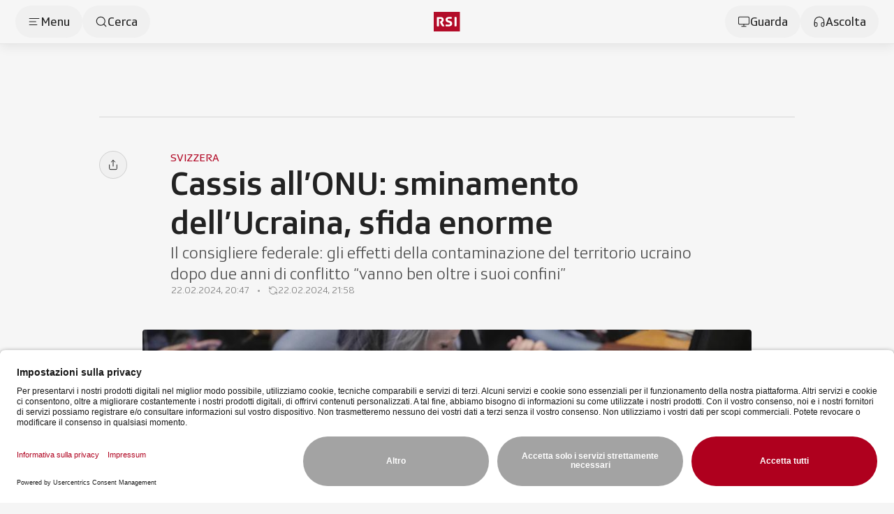

--- FILE ---
content_type: text/javascript; charset=utf-8
request_url: https://www.rsi.ch/_nuxt/q7nILrvf.js
body_size: -7
content:
import{bi as o,r as p}from"./CUDnnWPC.js";const a=()=>{const[s,n]=o(!0),e=p(null);return{isSnipped:s,hasEllipsis:e,toggleSnipped:n,onSnipped:(t,l)=>{e.value=t.hasEllipsis}}};export{a as u};


--- FILE ---
content_type: text/javascript; charset=utf-8
request_url: https://www.rsi.ch/_nuxt/D3hO4nIa.js
body_size: 297
content:
import{av as n,u as t}from"./CUDnnWPC.js";const r=()=>{n().path.startsWith("/audio/")||t({script:[{src:"/js/smartbanner.min.js",defer:!0}],meta:[{name:"apple-itunes-app",content:"app-id=1667268423"},{name:"smartbanner:title",content:"RSI - Info, Sport, Cultura"},{name:"smartbanner:author",content:"Notizie, Sport, eventi live"},{name:"smartbanner:icon-apple",content:"/icons/ios-marketing.png"},{name:"smartbanner:icon-google",content:"/icons/ios-marketing.png"},{name:"smartbanner:button",content:"Scarica"},{name:"smartbanner:exclude-user-agent-regex",content:"^.*(Version).*Safari"},{name:"smartbanner:button-url-apple",content:"https://apps.apple.com/ch/app/rsi/id1667268423?l=it"},{name:"smartbanner:button-url-google",content:"https://play.google.com/store/apps/details?id=ch.rsi.app&pcampaignid=web_share"},{name:"smartbanner:enabled-platforms",content:"ios,android"},{name:"smartbanner:hide-ttl",content:"7776000000"}]})};export{r as u};


--- FILE ---
content_type: text/javascript; charset=utf-8
request_url: https://www.rsi.ch/_nuxt/DC1F_0vp.js
body_size: 367
content:
import{_ as c}from"./CTdrGnKn.js";import{_ as a}from"./Cq74qciy.js";import{f as _,s,j as p,q as o,o as m}from"./CUDnnWPC.js";import"./CzHHxrbc.js";import"./C3RJsf2n.js";import"./BkG3vasX.js";import"./CV_j17Oi.js";import"./IFdyC9tY.js";import"./DjI52xwG.js";import"./DlAUqK2U.js";import"./CzddDjeD.js";import"./Cz6DhkX7.js";import"./BARE5Oc5.js";import"./DoW5L-nC.js";import"./m2pbUvfW.js";import"./Dck6SyP3.js";import"./CjymbAD0.js";import"./C4oQrOOM.js";import"./q7nILrvf.js";import"./hSeBpCY7.js";import"./C9iNIutK.js";import"./HKtoHVtL.js";import"./D7eC6uNZ.js";import"./DPgYGb27.js";import"./DwcRwTM8.js";import"./DYBzrN59.js";import"./BEBqldfq.js";import"./BvajzM5P.js";import"./BeVV7ryh.js";import"./B29Mr5Tg.js";import"./DAj5XUcW.js";import"./BrQC_g9v.js";import"./DCIxu8AX.js";import"./BI_Op83y.js";import"./CIW7T_XZ.js";const X=_({__name:"article",setup(l){const t=s().getArticle();return(u,d)=>{var r,i;const n=c,e=a;return((i=(r=o(t))==null?void 0:r.header)==null?void 0:i.type)==="votazione"?(m(),p(n,{key:0,content:o(t)},null,8,["content"])):(m(),p(e,{key:1,content:o(t)},null,8,["content"]))}}});export{X as default};


--- FILE ---
content_type: text/javascript; charset=utf-8
request_url: https://www.rsi.ch/_nuxt/DAj5XUcW.js
body_size: 57710
content:
const __vite__mapDeps=(i,m=__vite__mapDeps,d=(m.f||(m.f=["./MP32eZ1k.js","./CUDnnWPC.js","./entry.D4Z30iiD.css","./DlAUqK2U.js","./D7eC6uNZ.js"])))=>i.map(i=>d[i]);
import{bo as Zn,p as Fa,aa as ut,A as Yt,bp as ei,f as se,r as oe,c as ve,a as j,o as q,K as tt,q as F,b as z,z as D,j as X,e as s,M as ea,P as it,ai as J,aQ as Bi,bq as Jn,t as De,a2 as st,br as Ki,bs as Yn,b0 as ta,bt as Vt,bu as Ge,bv as er,bw as tr,bx as Ke,T as St,by as ar,a$ as ir,bz as At,aD as nr,a3 as ka,m as rr,D as or,bA as Nt,bB as ti,a0 as qt,a8 as sr,a4 as Ce,G as Ee,H as Te,F as me,d as Aa,af as la,B as wa,bC as lr,w as ua,V as ai,k as Q,ag as Ca,bD as ur,aX as Ui,Z as ii,W as Gi,bE as Wi,aH as Ne,u as cr,bF as pr,ao as dr,bG as fr}from"./CUDnnWPC.js";import{_ as mr}from"./DlAUqK2U.js";import{_ as _r}from"./D7eC6uNZ.js";var ca={},pa,ni;function aa(){if(ni)return pa;ni=1;const e="\\\\/",t=`[^${e}]`,a="\\.",i="\\+",n="\\?",r="\\/",o="(?=.)",l="[^/]",u=`(?:${r}|$)`,b=`(?:^|${r})`,d=`${a}{1,2}${u}`,k=`(?!${a})`,c=`(?!${b}${d})`,$=`(?!${a}{0,1}${u})`,y=`(?!${d})`,m=`[^.${r}]`,g=`${l}*?`,S={DOT_LITERAL:a,PLUS_LITERAL:i,QMARK_LITERAL:n,SLASH_LITERAL:r,ONE_CHAR:o,QMARK:l,END_ANCHOR:u,DOTS_SLASH:d,NO_DOT:k,NO_DOTS:c,NO_DOT_SLASH:$,NO_DOTS_SLASH:y,QMARK_NO_DOT:m,STAR:g,START_ANCHOR:b,SEP:"/"},R={...S,SLASH_LITERAL:`[${e}]`,QMARK:t,STAR:`${t}*?`,DOTS_SLASH:`${a}{1,2}(?:[${e}]|$)`,NO_DOT:`(?!${a})`,NO_DOTS:`(?!(?:^|[${e}])${a}{1,2}(?:[${e}]|$))`,NO_DOT_SLASH:`(?!${a}{0,1}(?:[${e}]|$))`,NO_DOTS_SLASH:`(?!${a}{1,2}(?:[${e}]|$))`,QMARK_NO_DOT:`[^.${e}]`,START_ANCHOR:`(?:^|[${e}])`,END_ANCHOR:`(?:[${e}]|$)`,SEP:"\\"},p={alnum:"a-zA-Z0-9",alpha:"a-zA-Z",ascii:"\\x00-\\x7F",blank:" \\t",cntrl:"\\x00-\\x1F\\x7F",digit:"0-9",graph:"\\x21-\\x7E",lower:"a-z",print:"\\x20-\\x7E ",punct:"\\-!\"#$%&'()\\*+,./:;<=>?@[\\]^_`{|}~",space:" \\t\\r\\n\\v\\f",upper:"A-Z",word:"A-Za-z0-9_",xdigit:"A-Fa-f0-9"};return pa={MAX_LENGTH:1024*64,POSIX_REGEX_SOURCE:p,REGEX_BACKSLASH:/\\(?![*+?^${}(|)[\]])/g,REGEX_NON_SPECIAL_CHARS:/^[^@![\].,$*+?^{}()|\\/]+/,REGEX_SPECIAL_CHARS:/[-*+?.^${}(|)[\]]/,REGEX_SPECIAL_CHARS_BACKREF:/(\\?)((\W)(\3*))/g,REGEX_SPECIAL_CHARS_GLOBAL:/([-*+?.^${}(|)[\]])/g,REGEX_REMOVE_BACKSLASH:/(?:\[.*?[^\\]\]|\\(?=.))/g,REPLACEMENTS:{__proto__:null,"***":"*","**/**":"**","**/**/**":"**"},CHAR_0:48,CHAR_9:57,CHAR_UPPERCASE_A:65,CHAR_LOWERCASE_A:97,CHAR_UPPERCASE_Z:90,CHAR_LOWERCASE_Z:122,CHAR_LEFT_PARENTHESES:40,CHAR_RIGHT_PARENTHESES:41,CHAR_ASTERISK:42,CHAR_AMPERSAND:38,CHAR_AT:64,CHAR_BACKWARD_SLASH:92,CHAR_CARRIAGE_RETURN:13,CHAR_CIRCUMFLEX_ACCENT:94,CHAR_COLON:58,CHAR_COMMA:44,CHAR_DOT:46,CHAR_DOUBLE_QUOTE:34,CHAR_EQUAL:61,CHAR_EXCLAMATION_MARK:33,CHAR_FORM_FEED:12,CHAR_FORWARD_SLASH:47,CHAR_GRAVE_ACCENT:96,CHAR_HASH:35,CHAR_HYPHEN_MINUS:45,CHAR_LEFT_ANGLE_BRACKET:60,CHAR_LEFT_CURLY_BRACE:123,CHAR_LEFT_SQUARE_BRACKET:91,CHAR_LINE_FEED:10,CHAR_NO_BREAK_SPACE:160,CHAR_PERCENT:37,CHAR_PLUS:43,CHAR_QUESTION_MARK:63,CHAR_RIGHT_ANGLE_BRACKET:62,CHAR_RIGHT_CURLY_BRACE:125,CHAR_RIGHT_SQUARE_BRACKET:93,CHAR_SEMICOLON:59,CHAR_SINGLE_QUOTE:39,CHAR_SPACE:32,CHAR_TAB:9,CHAR_UNDERSCORE:95,CHAR_VERTICAL_LINE:124,CHAR_ZERO_WIDTH_NOBREAK_SPACE:65279,extglobChars(A){return{"!":{type:"negate",open:"(?:(?!(?:",close:`))${A.STAR})`},"?":{type:"qmark",open:"(?:",close:")?"},"+":{type:"plus",open:"(?:",close:")+"},"*":{type:"star",open:"(?:",close:")*"},"@":{type:"at",open:"(?:",close:")"}}},globChars(A){return A===!0?R:S}},pa}var ri;function ia(){return ri||(ri=1,(function(e){const{REGEX_BACKSLASH:t,REGEX_REMOVE_BACKSLASH:a,REGEX_SPECIAL_CHARS:i,REGEX_SPECIAL_CHARS_GLOBAL:n}=aa();e.isObject=r=>r!==null&&typeof r=="object"&&!Array.isArray(r),e.hasRegexChars=r=>i.test(r),e.isRegexChar=r=>r.length===1&&e.hasRegexChars(r),e.escapeRegex=r=>r.replace(n,"\\$1"),e.toPosixSlashes=r=>r.replace(t,"/"),e.isWindows=()=>{if(typeof navigator<"u"&&navigator.platform){const r=navigator.platform.toLowerCase();return r==="win32"||r==="windows"}return typeof process<"u"&&process.platform?process.platform==="win32":!1},e.removeBackslashes=r=>r.replace(a,o=>o==="\\"?"":o),e.escapeLast=(r,o,l)=>{const u=r.lastIndexOf(o,l);return u===-1?r:r[u-1]==="\\"?e.escapeLast(r,o,u-1):`${r.slice(0,u)}\\${r.slice(u)}`},e.removePrefix=(r,o={})=>{let l=r;return l.startsWith("./")&&(l=l.slice(2),o.prefix="./"),l},e.wrapOutput=(r,o={},l={})=>{const u=l.contains?"":"^",b=l.contains?"":"$";let d=`${u}(?:${r})${b}`;return o.negated===!0&&(d=`(?:^(?!${d}).*$)`),d},e.basename=(r,{windows:o}={})=>{const l=r.split(o?/[\\/]/:"/"),u=l[l.length-1];return u===""?l[l.length-2]:u}})(ca)),ca}var da,oi;function hr(){if(oi)return da;oi=1;const e=ia(),{CHAR_ASTERISK:t,CHAR_AT:a,CHAR_BACKWARD_SLASH:i,CHAR_COMMA:n,CHAR_DOT:r,CHAR_EXCLAMATION_MARK:o,CHAR_FORWARD_SLASH:l,CHAR_LEFT_CURLY_BRACE:u,CHAR_LEFT_PARENTHESES:b,CHAR_LEFT_SQUARE_BRACKET:d,CHAR_PLUS:k,CHAR_QUESTION_MARK:c,CHAR_RIGHT_CURLY_BRACE:$,CHAR_RIGHT_PARENTHESES:y,CHAR_RIGHT_SQUARE_BRACKET:m}=aa(),g=R=>R===l||R===i,v=R=>{R.isPrefix!==!0&&(R.depth=R.isGlobstar?1/0:1)};return da=(R,p)=>{const A=p||{},f=R.length-1,h=A.parts===!0||A.scanToEnd===!0,E=[],I=[],G=[];let M=R,_=-1,L=0,P=0,Y=!1,W=!1,H=!1,pe=!1,ne=!1,w=!1,ie=!1,Re=!1,rt=!1,x=!1,C=0,Ye,V,te={value:"",depth:0,isGlob:!1};const we=()=>_>=f,qe=()=>M.charCodeAt(_+1),de=()=>(Ye=V,M.charCodeAt(++_));for(;_<f;){V=de();let _e;if(V===i){ie=te.backslashes=!0,V=de(),V===u&&(w=!0);continue}if(w===!0||V===u){for(C++;we()!==!0&&(V=de());){if(V===i){ie=te.backslashes=!0,de();continue}if(V===u){C++;continue}if(w!==!0&&V===r&&(V=de())===r){if(Y=te.isBrace=!0,H=te.isGlob=!0,x=!0,h===!0)continue;break}if(w!==!0&&V===n){if(Y=te.isBrace=!0,H=te.isGlob=!0,x=!0,h===!0)continue;break}if(V===$&&(C--,C===0)){w=!1,Y=te.isBrace=!0,x=!0;break}}if(h===!0)continue;break}if(V===l){if(E.push(_),I.push(te),te={value:"",depth:0,isGlob:!1},x===!0)continue;if(Ye===r&&_===L+1){L+=2;continue}P=_+1;continue}if(A.noext!==!0&&(V===k||V===a||V===t||V===c||V===o)===!0&&qe()===b){if(H=te.isGlob=!0,pe=te.isExtglob=!0,x=!0,V===o&&_===L&&(rt=!0),h===!0){for(;we()!==!0&&(V=de());){if(V===i){ie=te.backslashes=!0,V=de();continue}if(V===y){H=te.isGlob=!0,x=!0;break}}continue}break}if(V===t){if(Ye===t&&(ne=te.isGlobstar=!0),H=te.isGlob=!0,x=!0,h===!0)continue;break}if(V===c){if(H=te.isGlob=!0,x=!0,h===!0)continue;break}if(V===d){for(;we()!==!0&&(_e=de());){if(_e===i){ie=te.backslashes=!0,de();continue}if(_e===m){W=te.isBracket=!0,H=te.isGlob=!0,x=!0;break}}if(h===!0)continue;break}if(A.nonegate!==!0&&V===o&&_===L){Re=te.negated=!0,L++;continue}if(A.noparen!==!0&&V===b){if(H=te.isGlob=!0,h===!0){for(;we()!==!0&&(V=de());){if(V===b){ie=te.backslashes=!0,V=de();continue}if(V===y){x=!0;break}}continue}break}if(H===!0){if(x=!0,h===!0)continue;break}}A.noext===!0&&(pe=!1,H=!1);let ce=M,et="",$e="";L>0&&(et=M.slice(0,L),M=M.slice(L),P-=L),ce&&H===!0&&P>0?(ce=M.slice(0,P),$e=M.slice(P)):H===!0?(ce="",$e=M):ce=M,ce&&ce!==""&&ce!=="/"&&ce!==M&&g(ce.charCodeAt(ce.length-1))&&(ce=ce.slice(0,-1)),A.unescape===!0&&($e&&($e=e.removeBackslashes($e)),ce&&ie===!0&&(ce=e.removeBackslashes(ce)));const U={prefix:et,input:R,start:L,base:ce,glob:$e,isBrace:Y,isBracket:W,isGlob:H,isExtglob:pe,isGlobstar:ne,negated:Re,negatedExtglob:rt};if(A.tokens===!0&&(U.maxDepth=0,g(V)||I.push(te),U.tokens=I),A.parts===!0||A.tokens===!0){let _e;for(let fe=0;fe<E.length;fe++){const N=_e?_e+1:L,ae=E[fe],O=R.slice(N,ae);A.tokens&&(fe===0&&L!==0?(I[fe].isPrefix=!0,I[fe].value=et):I[fe].value=O,v(I[fe]),U.maxDepth+=I[fe].depth),(fe!==0||O!=="")&&G.push(O),_e=ae}if(_e&&_e+1<R.length){const fe=R.slice(_e+1);G.push(fe),A.tokens&&(I[I.length-1].value=fe,v(I[I.length-1]),U.maxDepth+=I[I.length-1].depth)}U.slashes=E,U.parts=G}return U},da}var fa,si;function br(){if(si)return fa;si=1;const e=aa(),t=ia(),{MAX_LENGTH:a,POSIX_REGEX_SOURCE:i,REGEX_NON_SPECIAL_CHARS:n,REGEX_SPECIAL_CHARS_BACKREF:r,REPLACEMENTS:o}=e,l=(d,k)=>{if(typeof k.expandRange=="function")return k.expandRange(...d,k);d.sort();const c=`[${d.join("-")}]`;try{new RegExp(c)}catch{return d.map(y=>t.escapeRegex(y)).join("..")}return c},u=(d,k)=>`Missing ${d}: "${k}" - use "\\\\${k}" to match literal characters`,b=(d,k)=>{if(typeof d!="string")throw new TypeError("Expected a string");d=o[d]||d;const c={...k},$=typeof c.maxLength=="number"?Math.min(a,c.maxLength):a;let y=d.length;if(y>$)throw new SyntaxError(`Input length: ${y}, exceeds maximum allowed length: ${$}`);const m={type:"bos",value:"",output:c.prepend||""},g=[m],v=c.capture?"":"?:",S=e.globChars(c.windows),R=e.extglobChars(S),{DOT_LITERAL:p,PLUS_LITERAL:A,SLASH_LITERAL:f,ONE_CHAR:h,DOTS_SLASH:E,NO_DOT:I,NO_DOT_SLASH:G,NO_DOTS_SLASH:M,QMARK:_,QMARK_NO_DOT:L,STAR:P,START_ANCHOR:Y}=S,W=N=>`(${v}(?:(?!${Y}${N.dot?E:p}).)*?)`,H=c.dot?"":I,pe=c.dot?_:L;let ne=c.bash===!0?W(c):P;c.capture&&(ne=`(${ne})`),typeof c.noext=="boolean"&&(c.noextglob=c.noext);const w={input:d,index:-1,start:0,dot:c.dot===!0,consumed:"",output:"",prefix:"",backtrack:!1,negated:!1,brackets:0,braces:0,parens:0,quotes:0,globstar:!1,tokens:g};d=t.removePrefix(d,w),y=d.length;const ie=[],Re=[],rt=[];let x=m,C;const Ye=()=>w.index===y-1,V=w.peek=(N=1)=>d[w.index+N],te=w.advance=()=>d[++w.index]||"",we=()=>d.slice(w.index+1),qe=(N="",ae=0)=>{w.consumed+=N,w.index+=ae},de=N=>{w.output+=N.output!=null?N.output:N.value,qe(N.value)},ce=()=>{let N=1;for(;V()==="!"&&(V(2)!=="("||V(3)==="?");)te(),w.start++,N++;return N%2===0?!1:(w.negated=!0,w.start++,!0)},et=N=>{w[N]++,rt.push(N)},$e=N=>{w[N]--,rt.pop()},U=N=>{if(x.type==="globstar"){const ae=w.braces>0&&(N.type==="comma"||N.type==="brace"),O=N.extglob===!0||ie.length&&(N.type==="pipe"||N.type==="paren");N.type!=="slash"&&N.type!=="paren"&&!ae&&!O&&(w.output=w.output.slice(0,-x.output.length),x.type="star",x.value="*",x.output=ne,w.output+=x.output)}if(ie.length&&N.type!=="paren"&&(ie[ie.length-1].inner+=N.value),(N.value||N.output)&&de(N),x&&x.type==="text"&&N.type==="text"){x.output=(x.output||x.value)+N.value,x.value+=N.value;return}N.prev=x,g.push(N),x=N},_e=(N,ae)=>{const O={...R[ae],conditions:1,inner:""};O.prev=x,O.parens=w.parens,O.output=w.output;const Z=(c.capture?"(":"")+O.open;et("parens"),U({type:N,value:ae,output:w.output?"":h}),U({type:"paren",extglob:!0,value:te(),output:Z}),ie.push(O)},fe=N=>{let ae=N.close+(c.capture?")":""),O;if(N.type==="negate"){let Z=ne;if(N.inner&&N.inner.length>1&&N.inner.includes("/")&&(Z=W(c)),(Z!==ne||Ye()||/^\)+$/.test(we()))&&(ae=N.close=`)$))${Z}`),N.inner.includes("*")&&(O=we())&&/^\.[^\\/.]+$/.test(O)){const re=b(O,{...k,fastpaths:!1}).output;ae=N.close=`)${re})${Z})`}N.prev.type==="bos"&&(w.negatedExtglob=!0)}U({type:"paren",extglob:!0,value:C,output:ae}),$e("parens")};if(c.fastpaths!==!1&&!/(^[*!]|[/()[\]{}"])/.test(d)){let N=!1,ae=d.replace(r,(O,Z,re,he,ue,sa)=>he==="\\"?(N=!0,O):he==="?"?Z?Z+he+(ue?_.repeat(ue.length):""):sa===0?pe+(ue?_.repeat(ue.length):""):_.repeat(re.length):he==="."?p.repeat(re.length):he==="*"?Z?Z+he+(ue?ne:""):ne:Z?O:`\\${O}`);return N===!0&&(c.unescape===!0?ae=ae.replace(/\\/g,""):ae=ae.replace(/\\+/g,O=>O.length%2===0?"\\\\":O?"\\":"")),ae===d&&c.contains===!0?(w.output=d,w):(w.output=t.wrapOutput(ae,w,k),w)}for(;!Ye();){if(C=te(),C==="\0")continue;if(C==="\\"){const O=V();if(O==="/"&&c.bash!==!0||O==="."||O===";")continue;if(!O){C+="\\",U({type:"text",value:C});continue}const Z=/^\\+/.exec(we());let re=0;if(Z&&Z[0].length>2&&(re=Z[0].length,w.index+=re,re%2!==0&&(C+="\\")),c.unescape===!0?C=te():C+=te(),w.brackets===0){U({type:"text",value:C});continue}}if(w.brackets>0&&(C!=="]"||x.value==="["||x.value==="[^")){if(c.posix!==!1&&C===":"){const O=x.value.slice(1);if(O.includes("[")&&(x.posix=!0,O.includes(":"))){const Z=x.value.lastIndexOf("["),re=x.value.slice(0,Z),he=x.value.slice(Z+2),ue=i[he];if(ue){x.value=re+ue,w.backtrack=!0,te(),!m.output&&g.indexOf(x)===1&&(m.output=h);continue}}}(C==="["&&V()!==":"||C==="-"&&V()==="]")&&(C=`\\${C}`),C==="]"&&(x.value==="["||x.value==="[^")&&(C=`\\${C}`),c.posix===!0&&C==="!"&&x.value==="["&&(C="^"),x.value+=C,de({value:C});continue}if(w.quotes===1&&C!=='"'){C=t.escapeRegex(C),x.value+=C,de({value:C});continue}if(C==='"'){w.quotes=w.quotes===1?0:1,c.keepQuotes===!0&&U({type:"text",value:C});continue}if(C==="("){et("parens"),U({type:"paren",value:C});continue}if(C===")"){if(w.parens===0&&c.strictBrackets===!0)throw new SyntaxError(u("opening","("));const O=ie[ie.length-1];if(O&&w.parens===O.parens+1){fe(ie.pop());continue}U({type:"paren",value:C,output:w.parens?")":"\\)"}),$e("parens");continue}if(C==="["){if(c.nobracket===!0||!we().includes("]")){if(c.nobracket!==!0&&c.strictBrackets===!0)throw new SyntaxError(u("closing","]"));C=`\\${C}`}else et("brackets");U({type:"bracket",value:C});continue}if(C==="]"){if(c.nobracket===!0||x&&x.type==="bracket"&&x.value.length===1){U({type:"text",value:C,output:`\\${C}`});continue}if(w.brackets===0){if(c.strictBrackets===!0)throw new SyntaxError(u("opening","["));U({type:"text",value:C,output:`\\${C}`});continue}$e("brackets");const O=x.value.slice(1);if(x.posix!==!0&&O[0]==="^"&&!O.includes("/")&&(C=`/${C}`),x.value+=C,de({value:C}),c.literalBrackets===!1||t.hasRegexChars(O))continue;const Z=t.escapeRegex(x.value);if(w.output=w.output.slice(0,-x.value.length),c.literalBrackets===!0){w.output+=Z,x.value=Z;continue}x.value=`(${v}${Z}|${x.value})`,w.output+=x.value;continue}if(C==="{"&&c.nobrace!==!0){et("braces");const O={type:"brace",value:C,output:"(",outputIndex:w.output.length,tokensIndex:w.tokens.length};Re.push(O),U(O);continue}if(C==="}"){const O=Re[Re.length-1];if(c.nobrace===!0||!O){U({type:"text",value:C,output:C});continue}let Z=")";if(O.dots===!0){const re=g.slice(),he=[];for(let ue=re.length-1;ue>=0&&(g.pop(),re[ue].type!=="brace");ue--)re[ue].type!=="dots"&&he.unshift(re[ue].value);Z=l(he,c),w.backtrack=!0}if(O.comma!==!0&&O.dots!==!0){const re=w.output.slice(0,O.outputIndex),he=w.tokens.slice(O.tokensIndex);O.value=O.output="\\{",C=Z="\\}",w.output=re;for(const ue of he)w.output+=ue.output||ue.value}U({type:"brace",value:C,output:Z}),$e("braces"),Re.pop();continue}if(C==="|"){ie.length>0&&ie[ie.length-1].conditions++,U({type:"text",value:C});continue}if(C===","){let O=C;const Z=Re[Re.length-1];Z&&rt[rt.length-1]==="braces"&&(Z.comma=!0,O="|"),U({type:"comma",value:C,output:O});continue}if(C==="/"){if(x.type==="dot"&&w.index===w.start+1){w.start=w.index+1,w.consumed="",w.output="",g.pop(),x=m;continue}U({type:"slash",value:C,output:f});continue}if(C==="."){if(w.braces>0&&x.type==="dot"){x.value==="."&&(x.output=p);const O=Re[Re.length-1];x.type="dots",x.output+=C,x.value+=C,O.dots=!0;continue}if(w.braces+w.parens===0&&x.type!=="bos"&&x.type!=="slash"){U({type:"text",value:C,output:p});continue}U({type:"dot",value:C,output:p});continue}if(C==="?"){if(!(x&&x.value==="(")&&c.noextglob!==!0&&V()==="("&&V(2)!=="?"){_e("qmark",C);continue}if(x&&x.type==="paren"){const Z=V();let re=C;(x.value==="("&&!/[!=<:]/.test(Z)||Z==="<"&&!/<([!=]|\w+>)/.test(we()))&&(re=`\\${C}`),U({type:"text",value:C,output:re});continue}if(c.dot!==!0&&(x.type==="slash"||x.type==="bos")){U({type:"qmark",value:C,output:L});continue}U({type:"qmark",value:C,output:_});continue}if(C==="!"){if(c.noextglob!==!0&&V()==="("&&(V(2)!=="?"||!/[!=<:]/.test(V(3)))){_e("negate",C);continue}if(c.nonegate!==!0&&w.index===0){ce();continue}}if(C==="+"){if(c.noextglob!==!0&&V()==="("&&V(2)!=="?"){_e("plus",C);continue}if(x&&x.value==="("||c.regex===!1){U({type:"plus",value:C,output:A});continue}if(x&&(x.type==="bracket"||x.type==="paren"||x.type==="brace")||w.parens>0){U({type:"plus",value:C});continue}U({type:"plus",value:A});continue}if(C==="@"){if(c.noextglob!==!0&&V()==="("&&V(2)!=="?"){U({type:"at",extglob:!0,value:C,output:""});continue}U({type:"text",value:C});continue}if(C!=="*"){(C==="$"||C==="^")&&(C=`\\${C}`);const O=n.exec(we());O&&(C+=O[0],w.index+=O[0].length),U({type:"text",value:C});continue}if(x&&(x.type==="globstar"||x.star===!0)){x.type="star",x.star=!0,x.value+=C,x.output=ne,w.backtrack=!0,w.globstar=!0,qe(C);continue}let N=we();if(c.noextglob!==!0&&/^\([^?]/.test(N)){_e("star",C);continue}if(x.type==="star"){if(c.noglobstar===!0){qe(C);continue}const O=x.prev,Z=O.prev,re=O.type==="slash"||O.type==="bos",he=Z&&(Z.type==="star"||Z.type==="globstar");if(c.bash===!0&&(!re||N[0]&&N[0]!=="/")){U({type:"star",value:C,output:""});continue}const ue=w.braces>0&&(O.type==="comma"||O.type==="brace"),sa=ie.length&&(O.type==="pipe"||O.type==="paren");if(!re&&O.type!=="paren"&&!ue&&!sa){U({type:"star",value:C,output:""});continue}for(;N.slice(0,3)==="/**";){const It=d[w.index+4];if(It&&It!=="/")break;N=N.slice(3),qe("/**",3)}if(O.type==="bos"&&Ye()){x.type="globstar",x.value+=C,x.output=W(c),w.output=x.output,w.globstar=!0,qe(C);continue}if(O.type==="slash"&&O.prev.type!=="bos"&&!he&&Ye()){w.output=w.output.slice(0,-(O.output+x.output).length),O.output=`(?:${O.output}`,x.type="globstar",x.output=W(c)+(c.strictSlashes?")":"|$)"),x.value+=C,w.globstar=!0,w.output+=O.output+x.output,qe(C);continue}if(O.type==="slash"&&O.prev.type!=="bos"&&N[0]==="/"){const It=N[1]!==void 0?"|$":"";w.output=w.output.slice(0,-(O.output+x.output).length),O.output=`(?:${O.output}`,x.type="globstar",x.output=`${W(c)}${f}|${f}${It})`,x.value+=C,w.output+=O.output+x.output,w.globstar=!0,qe(C+te()),U({type:"slash",value:"/",output:""});continue}if(O.type==="bos"&&N[0]==="/"){x.type="globstar",x.value+=C,x.output=`(?:^|${f}|${W(c)}${f})`,w.output=x.output,w.globstar=!0,qe(C+te()),U({type:"slash",value:"/",output:""});continue}w.output=w.output.slice(0,-x.output.length),x.type="globstar",x.output=W(c),x.value+=C,w.output+=x.output,w.globstar=!0,qe(C);continue}const ae={type:"star",value:C,output:ne};if(c.bash===!0){ae.output=".*?",(x.type==="bos"||x.type==="slash")&&(ae.output=H+ae.output),U(ae);continue}if(x&&(x.type==="bracket"||x.type==="paren")&&c.regex===!0){ae.output=C,U(ae);continue}(w.index===w.start||x.type==="slash"||x.type==="dot")&&(x.type==="dot"?(w.output+=G,x.output+=G):c.dot===!0?(w.output+=M,x.output+=M):(w.output+=H,x.output+=H),V()!=="*"&&(w.output+=h,x.output+=h)),U(ae)}for(;w.brackets>0;){if(c.strictBrackets===!0)throw new SyntaxError(u("closing","]"));w.output=t.escapeLast(w.output,"["),$e("brackets")}for(;w.parens>0;){if(c.strictBrackets===!0)throw new SyntaxError(u("closing",")"));w.output=t.escapeLast(w.output,"("),$e("parens")}for(;w.braces>0;){if(c.strictBrackets===!0)throw new SyntaxError(u("closing","}"));w.output=t.escapeLast(w.output,"{"),$e("braces")}if(c.strictSlashes!==!0&&(x.type==="star"||x.type==="bracket")&&U({type:"maybe_slash",value:"",output:`${f}?`}),w.backtrack===!0){w.output="";for(const N of w.tokens)w.output+=N.output!=null?N.output:N.value,N.suffix&&(w.output+=N.suffix)}return w};return b.fastpaths=(d,k)=>{const c={...k},$=typeof c.maxLength=="number"?Math.min(a,c.maxLength):a,y=d.length;if(y>$)throw new SyntaxError(`Input length: ${y}, exceeds maximum allowed length: ${$}`);d=o[d]||d;const{DOT_LITERAL:m,SLASH_LITERAL:g,ONE_CHAR:v,DOTS_SLASH:S,NO_DOT:R,NO_DOTS:p,NO_DOTS_SLASH:A,STAR:f,START_ANCHOR:h}=e.globChars(c.windows),E=c.dot?p:R,I=c.dot?A:R,G=c.capture?"":"?:",M={negated:!1,prefix:""};let _=c.bash===!0?".*?":f;c.capture&&(_=`(${_})`);const L=H=>H.noglobstar===!0?_:`(${G}(?:(?!${h}${H.dot?S:m}).)*?)`,P=H=>{switch(H){case"*":return`${E}${v}${_}`;case".*":return`${m}${v}${_}`;case"*.*":return`${E}${_}${m}${v}${_}`;case"*/*":return`${E}${_}${g}${v}${I}${_}`;case"**":return E+L(c);case"**/*":return`(?:${E}${L(c)}${g})?${I}${v}${_}`;case"**/*.*":return`(?:${E}${L(c)}${g})?${I}${_}${m}${v}${_}`;case"**/.*":return`(?:${E}${L(c)}${g})?${m}${v}${_}`;default:{const pe=/^(.*?)\.(\w+)$/.exec(H);if(!pe)return;const ne=P(pe[1]);return ne?ne+m+pe[2]:void 0}}},Y=t.removePrefix(d,M);let W=P(Y);return W&&c.strictSlashes!==!0&&(W+=`${g}?`),W},fa=b,fa}var ma,li;function vr(){if(li)return ma;li=1;const e=hr(),t=br(),a=ia(),i=aa(),n=o=>o&&typeof o=="object"&&!Array.isArray(o),r=(o,l,u=!1)=>{if(Array.isArray(o)){const g=o.map(S=>r(S,l,u));return S=>{for(const R of g){const p=R(S);if(p)return p}return!1}}const b=n(o)&&o.tokens&&o.input;if(o===""||typeof o!="string"&&!b)throw new TypeError("Expected pattern to be a non-empty string");const d=l||{},k=d.windows,c=b?r.compileRe(o,l):r.makeRe(o,l,!1,!0),$=c.state;delete c.state;let y=()=>!1;if(d.ignore){const g={...l,ignore:null,onMatch:null,onResult:null};y=r(d.ignore,g,u)}const m=(g,v=!1)=>{const{isMatch:S,match:R,output:p}=r.test(g,c,l,{glob:o,posix:k}),A={glob:o,state:$,regex:c,posix:k,input:g,output:p,match:R,isMatch:S};return typeof d.onResult=="function"&&d.onResult(A),S===!1?(A.isMatch=!1,v?A:!1):y(g)?(typeof d.onIgnore=="function"&&d.onIgnore(A),A.isMatch=!1,v?A:!1):(typeof d.onMatch=="function"&&d.onMatch(A),v?A:!0)};return u&&(m.state=$),m};return r.test=(o,l,u,{glob:b,posix:d}={})=>{if(typeof o!="string")throw new TypeError("Expected input to be a string");if(o==="")return{isMatch:!1,output:""};const k=u||{},c=k.format||(d?a.toPosixSlashes:null);let $=o===b,y=$&&c?c(o):o;return $===!1&&(y=c?c(o):o,$=y===b),($===!1||k.capture===!0)&&(k.matchBase===!0||k.basename===!0?$=r.matchBase(o,l,u,d):$=l.exec(y)),{isMatch:!!$,match:$,output:y}},r.matchBase=(o,l,u)=>(l instanceof RegExp?l:r.makeRe(l,u)).test(a.basename(o)),r.isMatch=(o,l,u)=>r(l,u)(o),r.parse=(o,l)=>Array.isArray(o)?o.map(u=>r.parse(u,l)):t(o,{...l,fastpaths:!1}),r.scan=(o,l)=>e(o,l),r.compileRe=(o,l,u=!1,b=!1)=>{if(u===!0)return o.output;const d=l||{},k=d.contains?"":"^",c=d.contains?"":"$";let $=`${k}(?:${o.output})${c}`;o&&o.negated===!0&&($=`^(?!${$}).*$`);const y=r.toRegex($,l);return b===!0&&(y.state=o),y},r.makeRe=(o,l={},u=!1,b=!1)=>{if(!o||typeof o!="string")throw new TypeError("Expected a non-empty string");let d={negated:!1,fastpaths:!0};return l.fastpaths!==!1&&(o[0]==="."||o[0]==="*")&&(d.output=t.fastpaths(o,l)),d.output||(d=t(o,l)),r.compileRe(d,l,u,b)},r.toRegex=(o,l)=>{try{const u=l||{};return new RegExp(o,u.flags||(u.nocase?"i":""))}catch(u){if(l&&l.debug===!0)throw u;return/$^/}},r.constants=i,ma=r,ma}var _a,ui;function gr(){if(ui)return _a;ui=1;const e=vr(),t=ia();function a(i,n,r=!1){return n&&(n.windows===null||n.windows===void 0)&&(n={...n,windows:t.isWindows()}),e(i,n,r)}return Object.assign(a,e),_a=a,_a}var yr=gr();const $r=Zn(yr);function xr(e){if(!e)return{defaultEndpoint:"",routes:[]};const t=e.split("|"),a=t[0].trim(),i=[];for(let n=1;n<t.length;n++){const r=t[n].trim();if(!r)continue;const[o,l]=r.split("->").map(u=>u.trim());if(o&&l){const u=o.split(",").map(b=>b.trim()).filter(b=>b);for(const b of u)i.push({pattern:b,endpoint:l})}}return{defaultEndpoint:a,routes:i}}function kr(e,t){for(const a of t.routes)if($r(a.pattern)(e))return a.endpoint;return t.defaultEndpoint}function Ar(e){const t=xr(e);return a=>kr(a,t)}let ha=null;const wr=()=>{const e=Fa();return ha||(ha=Ar(e.public.PRIVATE_COOK_ENDPOINT)),{resolveCookEndpoint:a=>ha(a)}},Qi=()=>{const e=Fa(),t=ut("useApi"),{resolveCookEndpoint:a}=wr();return Yt(()=>{const r=`https://www.google.com/recaptcha/enterprise.js?render=${e.public.GOOGLE.RECAPTCHA_KEY}`;if(!document.querySelector(`script[src="${r}"]`)){const o=document.createElement("script");o.src=r,o.async=!0,document.head.appendChild(o)}}),{get:async(r,o={})=>{let l=r;return r.startsWith("/")&&(l=`${a(r).replace(/\/$/,"")}/rsi${r}`),await $fetch(l,o)},post:async(r,o={})=>{var l;try{if(!((l=window==null?void 0:window.grecaptcha)!=null&&l.enterprise))throw ei({statusCode:404,statusMessage:"Grecaptcha not found in window"});if(!e.public.GOOGLE.RECAPTCHA_KEY)throw ei({statusCode:404,statusMessage:"Google Recaptcha key not provided"});const u=await new Promise((k,c)=>{var $,y;(y=($=window==null?void 0:window.grecaptcha)==null?void 0:$.enterprise)==null||y.ready(async()=>{var g,v;const m=await((v=(g=window==null?void 0:window.grecaptcha)==null?void 0:g.enterprise)==null?void 0:v.execute(e.public.GOOGLE.RECAPTCHA_KEY,{action:"submit"}));t.debug("Token",m),m?k(m):c(m)})}),b={...o.body,token:u,action:"submit"},d={...o,method:"POST",body:JSON.stringify(b)};return await $fetch(r,d)}catch(u){throw u}}}},Cr=["accept"],Sr={key:0,class:"flex flex-col justify-center items-center gap-y-1.5"},zr={class:"text-base text-center leading-snug"},Rr=se({__name:"c-form-file-upload",props:{acceptedFiles:{},maxFileSize:{default:2},suggestionText:{default:""},error:{type:Boolean,default:!1},store:{}},emits:["update:files"],setup(e,{emit:t}){ut("CFormFileUpload");const a=t,i=e,n=oe(!1),r=()=>n.value=!0,o=()=>n.value=!1,l=ve(()=>i.acceptedFiles?i.acceptedFiles.join(", "):"*"),u=i.maxFileSize*1048576,b=k=>{o();const c=k.target.files;if(c!=null&&c.length){const $=Array.from(c).map(m=>{var R,p;const g=(R=m==null?void 0:m.name)==null?void 0:R.split(" ").join("_");let v="idle",S="";return(m==null?void 0:m.size)===0&&(v="error",S="Il file non può essere vuoto"),(m==null?void 0:m.size)>=u&&(v="error",S="File troppo grande, riprovare con un file più piccolo"),i.acceptedFiles&&!((p=i.acceptedFiles)!=null&&p.includes(m.type))&&(v="error",S="File non sopportato, riprovare con un altro file"),{name:m.name,name_formatted:g,file:m,id:`${Bi()}-${g}`,status:v,message:S}}),y=Jn(i==null?void 0:i.store,$);a("update:files",y)}},d=ve(()=>(i==null?void 0:i.suggestionText)||"Allega una fotografia (max 2MB)");return(k,c)=>{const $=ea,y=it;return q(),j("div",{class:tt(["c-form-file-upload relative border-[1px] h-29.5 md:h-24.5 border-dashed w-full rounded-sm p-4 flex justify-center items-center cursor-pointer",{"bg-rsi bg-opacity-5 border-dashed border-rsi":F(n),"bg-neutral-50 border-neutral-300":!F(n),"border-dashed !border-danger":k.error}]),onDragover:r,onDragleave:o},[z("input",{type:"file",multiple:"",class:"absolute w-full h-full top-0 left-0 outline outline-red-500 outline-2 opacity-0 cursor-pointer",accept:F(l),onInput:b},null,40,Cr),F(n)?D("",!0):(q(),j("div",Sr,[s($,{name:"upload",size:"w-4 h-4",class:"text-neutral-900"}),s(y,{content:{label:F(d)},color:"text-neutral-500","font-size":"text-sm"},null,8,["content"]),z("p",zr,[c[0]||(c[0]=J(" Trascina e rilascia un file, oppure ")),s(y,{content:{label:"scegli un file dal computer"},"link-effect":"standard","font-size":"text-base",class:"cursor-pointer"})])])),F(n)?(q(),X(y,{key:1,color:"text-rsi",content:{label:"Rilascia qui i file"}})):D("",!0)],34)}}}),qr={class:"c-form-file-item flex flex-col gap-y-1"},Er={class:"flex flex-row items-center gap-x-2"},Or={key:0,class:"text-danger px-4 text-sm font-normal"},Lr=se({__name:"c-form-file-item",props:{content:{}},emits:["delete:file","update:errors"],setup(e,{emit:t}){const a=ut("CFormFileItem"),i=e,n=st(Ki,""),r=t,o=oe("idle"),l=oe(""),u=c=>{c.status==="error"?(o.value="error",c!=null&&c.message&&(l.value=c.message)):d(c)},{post:b}=Qi(),d=async c=>{try{o.value="loading";const $=await b("/api/aws-utils",{body:{id:n?`${n}${c.id}`:c.id}});a.debug("aws_presigned_url",$);const{data:y,error:m}=await Yn($,{method:"PUT",body:i.content.file},"$G1dRMXIlYd");if(m.value)throw m.value;a.debug("File Uploaded"),o.value="success"}catch($){o.value="error",l.value="Errore nel caricamento del file",a.error($);return}};Yt(()=>u(i.content));const k=c=>r("delete:file",c);return(c,$)=>{const y=ea,m=it;return q(),j("div",qr,[z("div",{class:tt(c.$cl("bg-neutral-50 w-full rounded-t-sm border-b-[1px] border-neutral-300 px-4 py-4 flex flex-row justify-between gap-x-4",{"border-danger":F(o)==="error"}))},[z("div",Er,[F(o)==="success"?(q(),X(y,{key:0,name:"check-circle-2",size:"w-4 h-4",class:"text-success"})):D("",!0),F(o)==="loading"?(q(),X(y,{key:1,name:"loader-2",size:"w-4 h-4",class:"text-neutral-900 animate-spin"})):D("",!0),F(o)==="error"?(q(),X(y,{key:2,name:"alert-circle",size:"w-4 h-4",class:"text-rsi"})):D("",!0),s(m,{content:{label:c.content.name},color:"text-neutral-700"},null,8,["content"])]),["success","error"].includes(F(o))?(q(),X(y,{key:0,name:"trash-2",size:"w-4 h-4",class:"formulate-file-remove text-neutral-900 hover:text-rsi cursor-pointer self-center",onClick:$[0]||($[0]=g=>k(c.content.id))})):D("",!0)],2),F(l)?(q(),j("p",Or,De(F(l)),1)):D("",!0)])}}});var Pr=typeof window<"u",Xi=["__key","__init","__shim","__original","__index","__prevKey"];function xt(){return Math.random().toString(36).substring(2,15)}function Ir(e,t){return[...e instanceof Set?e:new Set(e)]}function K(e,t){return Object.prototype.hasOwnProperty.call(e,t)}function ge(e,t,a=!0,i=["__key"]){if(e===t)return!0;if(typeof t=="object"&&typeof e=="object"){if(e instanceof Map||e instanceof Set)return!1;if(e instanceof Date&&t instanceof Date)return e.getTime()===t.getTime();if(e instanceof RegExp&&t instanceof RegExp)return Nr(e,t);if(e===null||t===null||Object.keys(e).length!==Object.keys(t).length)return!1;for(const n of i)if((n in e||n in t)&&e[n]!==t[n])return!1;for(const n in e)if(!(n in t)||e[n]!==t[n]&&!a||a&&!ge(e[n],t[n],a,i))return!1;return!0}return!1}function Nr(e,t){return e.source===t.source&&e.flags.split("").sort().join("")===t.flags.split("").sort().join("")}function ze(e){const t=typeof e;if(t==="number")return!1;if(e===void 0)return!0;if(t==="string")return e==="";if(t==="object"){if(e===null)return!0;for(const a in e)return!1;return!(e instanceof RegExp||e instanceof Date)}return!1}function Tr(e){return e.replace(/[.*+?^${}()|[\]\\]/g,"\\$&")}function Fr(e){const t=`^${Tr(e)}$`,a={MM:"(0[1-9]|1[012])",M:"([1-9]|1[012])",DD:"([012][0-9]|3[01])",D:"([012]?[0-9]|3[01])",YYYY:"\\d{4}",YY:"\\d{2}"},i=Object.keys(a);return new RegExp(i.reduce((n,r)=>n.replace(r,a[r]),t))}function Ht(e){return Object.prototype.toString.call(e)==="[object Object]"}function zt(e){return Ht(e)||Array.isArray(e)}function vt(e){if(Ht(e)===!1||e.__FKNode__||e.__POJO__===!1)return!1;const t=e.constructor;if(t===void 0)return!0;const a=t.prototype;return!(Ht(a)===!1||a.hasOwnProperty("isPrototypeOf")===!1)}var Xe=(e,t,a=!1,i=!1)=>{if(t===null)return null;const n={};if(typeof t=="string")return t;for(const r in e)if(K(t,r)&&(t[r]!==void 0||!i)){if(a&&Array.isArray(e[r])&&Array.isArray(t[r])){n[r]=e[r].concat(t[r]);continue}if(t[r]===void 0)continue;vt(e[r])&&vt(t[r])?n[r]=Xe(e[r],t[r],a,i):n[r]=t[r]}else n[r]=e[r];for(const r in t)!K(n,r)&&t[r]!==void 0&&(n[r]=t[r]);return n};function Dr(e){if(e[0]!=='"'&&e[0]!=="'"||e[0]!==e[e.length-1])return!1;const t=e[0];for(let a=1;a<e.length;a++)if(e[a]===t&&(a===1||e[a-1]!=="\\")&&a!==e.length-1)return!1;return!0}function Mr(e){if(!e.length)return"";let t="",a="";for(let i=0;i<e.length;i++){const n=e.charAt(i);(n!=="\\"||a==="\\")&&(t+=n),a=n}return t}function ct(...e){return e.reduce((t,a)=>{const{value:i,name:n,modelValue:r,config:o,plugins:l,...u}=a;return Object.assign(t,u)},{})}function Vr(e){const t=[];let a="",i=0,n="",r="";for(let o=0;o<e.length;o++){const l=e.charAt(o);l===n&&r!=="\\"?n="":(l==="'"||l==='"')&&!n&&r!=="\\"?n=l:l==="("&&!n?i++:l===")"&&!n&&i--,l===","&&!n&&i===0?(t.push(a),a=""):(l!==" "||n)&&(a+=l),r=l}return a&&t.push(a),t}function ci(e,t){const a={},i=t.filter(r=>r instanceof RegExp),n=new Set(t);for(const r in e)!n.has(r)&&!i.some(o=>o.test(r))&&(a[r]=e[r]);return a}function pi(e,t){const a={},i=t.filter(n=>n instanceof RegExp);return t.forEach(n=>{n instanceof RegExp||(a[n]=e[n])}),Object.keys(e).forEach(n=>{i.some(r=>r.test(n))&&(a[n]=e[n])}),a}function mt(e){return e.replace(/-([a-z0-9])/gi,(t,a)=>a.toUpperCase())}function Zi(e){return e.replace(/([a-z0-9])([A-Z])/g,(t,a,i)=>a+"-"+i.toLowerCase()).replace(" ","-").toLowerCase()}function Sa(e,t=Xi){if(e!==null&&typeof e=="object"){let a;if(Array.isArray(e)?a=[...e]:vt(e)&&(a={...e}),a)return jr(e,a,t),a}return e}function gt(e,t=Xi){if(e===null||e instanceof RegExp||e instanceof Date||e instanceof Map||e instanceof Set||typeof File=="function"&&e instanceof File)return e;let a;Array.isArray(e)?a=e.map(i=>typeof i=="object"?gt(i,t):i):a=Object.keys(e).reduce((i,n)=>(i[n]=typeof e[n]=="object"?gt(e[n],t):e[n],i),{});for(const i of t)i in e&&Object.defineProperty(a,i,{enumerable:!1,value:e[i]});return a}function Se(e){return typeof e=="object"?gt(e):e}function Hr(e,t){if(!e||typeof e!="object")return null;const a=t.split(".");let i=e;for(const n in a){const r=a[n];if(K(i,r)&&(i=i[r]),+n===a.length-1)return i;if(!i||typeof i!="object")return null}return null}function Pe(e){return e!==void 0&&e!=="false"&&e!==!1?!0:void 0}function yt(e){return Object.isFrozen(e)?e:Object.defineProperty(e,"__init",{enumerable:!1,value:!0})}function Da(e){return e.normalize("NFD").replace(/[\u0300-\u036f]/g,"").toLowerCase().replace(/[^a-z0-9]/g," ").trim().replace(/\s+/g,"-")}function jr(e,t,a){for(const i of a)i in e&&Object.defineProperty(t,i,{enumerable:!1,value:e[i]});return t}function sf(e,t,a){if(!Pr)return;a||(a=document);const i=a.getElementById(e);if(i)return t(i);const n=new MutationObserver(()=>{const r=a==null?void 0:a.getElementById(e);r&&(n==null||n.disconnect(),t(r))});n.observe(a,{childList:!0,subtree:!0})}function Br(e){let t=!1;return(...a)=>{if(!t)return t=!0,queueMicrotask(()=>t=!1),e(...a)}}function Kr(e){if(!(e==="false"||e===!1))return!0}function Ma(){const e=[];let t=0;const a=n=>e.push(n),i=n=>{const r=e[t];return typeof r=="function"?r(n,o=>(t++,i(o))):(t=0,n)};return a.dispatch=i,a.unshift=n=>e.unshift(n),a.remove=n=>{const r=e.indexOf(n);r>-1&&e.splice(r,1)},a}function Ji(){const e=new Map,t=new Map;let a;const i=(n,r)=>{if(a){a.set(r.name,[n,r]);return}e.has(r.name)&&e.get(r.name).forEach(o=>{(r.origin===n||o.modifiers.includes("deep"))&&o.listener(r)}),r.bubble&&n.bubble(r)};return i.flush=()=>{e.clear(),t.clear(),a==null||a.clear()},i.on=(n,r,o="push")=>{const[l,...u]=n.split("."),b=r.receipt||xt(),d={modifiers:u,event:l,listener:r,receipt:b};return e.has(l)?e.get(l)[o](d):e.set(l,[d]),t.has(b)?t.get(b)[o](l):t.set(b,[l]),b},i.off=n=>{var r;t.has(n)&&((r=t.get(n))==null||r.forEach(o=>{const l=e.get(o);Array.isArray(l)&&e.set(o,l.filter(u=>u.receipt!==n))}),t.delete(n))},i.pause=n=>{a||(a=new Map),n&&n.walk(r=>r._e.pause())},i.play=n=>{if(!a)return;const r=a;a=void 0,r.forEach(([o,l])=>i(o,l)),n&&n.walk(o=>o._e.play())},i}function Ur(e,t,a,i,n=!0,r){return t._e(e,{payload:i,name:a,bubble:n,origin:e,meta:r}),e}function Gr(e,t,a){return Ot(e.parent)&&e.parent._e(e.parent,a),e}function Wr(e,t,a,i,n){return t._e.on(a,i,n)}function Qr(e,t,a){return t._e.off(a),e}var Va=Ma();Va((e,t)=>(e.message||(e.message=`E${e.code}`),t(e)));var Ha=Ma();Ha((e,t)=>{e.message||(e.message=`W${e.code}`);const a=t(e);return console&&typeof console.warn=="function"&&console.warn(a.message),a});function Et(e,t={}){Ha.dispatch({code:e,data:t})}function ke(e,t={}){throw Error(Va.dispatch({code:e,data:t}).message)}function Ae(e,t){return{blocking:!1,key:xt(),meta:{},type:"state",visible:!0,...e}}var di={apply:to,set:Zr,remove:Yi,filter:Yr,reduce:eo,release:no,touch:Jr};function Xr(e=!1){const t={};let a,i=e,n=[];const r=new Map;let o;const l=new Proxy(t,{get(...u){const[b,d]=u;return d==="buffer"?i:d==="_b"?n:d==="_m"?r:d==="_r"?o:K(di,d)?di[d].bind(null,t,l,a):Reflect.get(...u)},set(u,b,d){return b==="_n"?(a=d,o==="__n"&&en(a,l),!0):b==="_b"?(n=d,!0):b==="buffer"?(i=d,!0):b==="_r"?(o=d,!0):(ke(101,a),!1)}});return l}function Zr(e,t,a,i){if(t.buffer)return t._b.push([[i]]),t;if(e[i.key]!==i){if(typeof i.value=="string"&&i.meta.localize!==!1){const r=i.value;i.value=a.t(i),i.value!==r&&(i.meta.locale=a.props.locale)}const n=`message-${K(e,i.key)?"updated":"added"}`;e[i.key]=Object.freeze(a.hook.message.dispatch(i)),a.emit(n,i)}return t}function Jr(e,t){for(const a in e){const i={...e[a]};t.set(i)}}function Yi(e,t,a,i){if(K(e,i)){const n=e[i];delete e[i],a.emit("message-removed",n)}return t.buffer===!0&&(t._b=t._b.filter(n=>(n[0]=n[0].filter(r=>r.key!==i),n[1]||n[0].length))),t}function Yr(e,t,a,i,n){for(const r in e){const o=e[r];(!n||o.type===n)&&!i(o)&&Yi(e,t,a,r)}}function eo(e,t,a,i,n){for(const r in e){const o=e[r];n=i(n,o)}return n}function to(e,t,a,i,n){if(Array.isArray(i)){if(t.buffer){t._b.push([i,n]);return}const r=new Set(i.map(o=>(t.set(o),o.key)));typeof n=="string"?t.filter(o=>o.type!==n||r.has(o.key)):typeof n=="function"&&t.filter(o=>!n(o)||r.has(o.key))}else for(const r in i){const o=a.at(r);o?o.store.apply(i[r],n):io(a,t,r,i[r],n)}}function ao(e,...t){const a=`${e.name}-set`,i=n=>Ae({key:Da(n),type:"error",value:n,meta:{source:a,autoClear:!0}});return t.filter(n=>!!n).map(n=>{if(typeof n=="string"&&(n=[n]),Array.isArray(n))return n.map(r=>i(r));{const r={};for(const o in n)Array.isArray(n[o])?r[o]=n[o].map(l=>i(l)):r[o]=[i(n[o])];return r}})}function io(e,t,a,i,n){var o;const r=t._m;r.has(a)||r.set(a,[]),t._r||(t._r=en(e,t)),(o=r.get(a))==null||o.push([i,n])}function en(e,t){return e.on("child.deep",({payload:a})=>{t._m.forEach((i,n)=>{e.at(n)===a&&(i.forEach(([r,o])=>{a.store.apply(r,o)}),t._m.delete(n))}),t._m.size===0&&t._r&&(e.off(t._r),t._r=void 0)})}function no(e,t){t.buffer=!1,t._b.forEach(([a,i])=>t.apply(a,i)),t._b=[]}function ro(){const e={};let t;return{count:(...a)=>oo(t,e,...a),init(a){t=a,a.on("message-added.deep",fi(e,1)),a.on("message-removed.deep",fi(e,-1))},merge:a=>mi(t,e,a),settled(a){return K(e,a)?e[a].promise:Promise.resolve()},unmerge:a=>mi(t,e,a,!0),value(a){return K(e,a)?e[a].count:0}}}function oo(e,t,a,i,n=0){if(i=so(i||a),!K(t,a)){const r={condition:i,count:0,name:a,node:e,promise:Promise.resolve(),resolve:()=>{}};t[a]=r,n=e.store.reduce((o,l)=>o+r.condition(l)*1,n),e.each(o=>{o.ledger.count(r.name,r.condition),n+=o.ledger.value(r.name)})}return tn(t[a],n).promise}function so(e){return typeof e=="function"?e:t=>t.type===e}function tn(e,t){const a=e.count,i=e.count+t;return e.count=i,a===0&&i!==0?(e.node.emit(`unsettled:${e.name}`,e.count,!1),e.promise=new Promise(n=>e.resolve=n)):a!==0&&i===0&&(e.node.emit(`settled:${e.name}`,e.count,!1),e.resolve()),e.node.emit(`count:${e.name}`,e.count,!1),e}function fi(e,t){return a=>{for(const i in e){const n=e[i];n.condition(a.payload)&&tn(n,t)}}}function mi(e,t,a,i=!1){const n=e;for(const r in t){const o=t[r].condition;i||a.ledger.count(r,o);const l=a.ledger.value(r)*(i?-1:1);if(e){do e.ledger.count(r,o,l),e=e.parent;while(e);e=n}}}var ja=new Map,Tt=new Map,na=Ji();function lo(e){e.props.id&&(ja.set(e.props.id,e),Tt.set(e,e.props.id),na(e,{payload:e,name:e.props.id,bubble:!1,origin:e}))}function uo(e){if(Tt.has(e)){const t=Tt.get(e);Tt.delete(e),ja.delete(t),na(e,{payload:null,name:t,bubble:!1,origin:e})}}function Ba(e){return ja.get(e)}function an(e,t){return na.on(e,t)}function co(e){na.off(e)}function za(e,t,a){let i=!0;return t in e.config._t?i=!1:e.emit(`config:${t}`,a,!1),t in e.props||(e.emit("prop",{prop:t,value:a}),e.emit(`prop:${t}`,a)),i}function po(e={}){const t=new Set,a={...e,_add:n=>t.add(n),_rm:n=>t.delete(n)};return new Proxy(a,{set(n,r,o,l){return typeof r=="string"&&t.forEach(u=>za(u,r,o)),Reflect.set(n,r,o,l)}})}function fo(e,t){const a=(t||document).getElementById(e);if(a instanceof HTMLFormElement){const i=new Event("submit",{cancelable:!0,bubbles:!0});a.dispatchEvent(i);return}Et(151,e)}function mo(e){const t=a=>{for(const i in a.store){const n=a.store[i];n.type==="error"||n.type==="ui"&&i==="incomplete"?a.store.remove(i):n.type==="state"&&a.store.set({...n,value:!1})}};t(e),e.walk(t)}function _o(e,t){const a=typeof e=="string"?Ba(e):e;if(a){const i=o=>{const l=Se(o.props.initial);return l!==void 0?l:o.type==="group"?{}:o.type==="list"?[]:void 0};a._e.pause(a);const n=Se(t);return t&&!ze(t)&&(a.props.initial=zt(n)?yt(n):n,a.props._init=a.props.initial),a.input(i(a),!1),a.walk(o=>{o.type==="list"&&o.sync||o.input(i(o),!1)}),a.input(ze(n)&&n?n:i(a),!1),a.type!=="input"&&t&&!ze(t)&&zt(t)&&a.walk(o=>{o.props.initial=zt(o.value)?yt(o.value):o.value,o.props._init=o.props.initial}),a._e.play(a),mo(a),a.emit("reset",a),a}Et(152,e)}var ho={delimiter:".",delay:0,locale:"en",rootClasses:e=>({[`formkit-${Zi(e)}`]:!0})},nn=Symbol("index"),Ra=Symbol("removed"),qa=Symbol("moved"),rn=Symbol("inserted");function bo(e){return e.type==="list"&&Array.isArray(e._value)}function Ot(e){return e&&typeof e=="object"&&e.__FKNode__===!0}var Ft=(e,t,a)=>{ke(102,[e,a])},vo={_c:ee(Do,Ft,!1),add:ee(Eo),addProps:ee(qo),address:ee(Vo,Ft,!1),at:ee(Ho),bubble:ee(Gr),clearErrors:ee(Zo),calm:ee(So),config:ee(!1),define:ee(Ro),disturb:ee(Co),destroy:ee(zo),extend:ee(Yo),hydrate:ee(Ao),index:ee(Fo,To,!1),input:ee(ln),each:ee(Po),emit:ee(Ur),find:ee(Bo),on:ee(Wr),off:ee(Qr),parent:ee(!1,Oo),plugins:ee(!1),remove:ee(Lo),root:ee(Uo,Ft,!1),reset:ee(Qo),resetConfig:ee(No),setErrors:ee(Xo),submit:ee(Wo),t:ee(Go),use:ee(Ka),name:ee(Mo,!1,!1),walk:ee(Io)};function go(){return new Map(Object.entries(vo))}function ee(e,t,a=!0){return{get:e?(i,n)=>a?(...r)=>e(i,n,...r):e(i,n):!1,set:t!==void 0?t:Ft.bind(null)}}function yo(){const e=new Map;return new Proxy(e,{get(t,a){return e.has(a)||e.set(a,Ma()),e.get(a)}})}var on=0,$o=0;function xo(e){var t,a;return((t=e.parent)==null?void 0:t.type)==="list"?nn:e.name||`${((a=e.props)==null?void 0:a.type)||"input"}_${++on}`}function sn(e){return e.type==="group"?yt(e.value&&typeof e.value=="object"&&!Array.isArray(e.value)?e.value:{}):e.type==="list"?yt(Array.isArray(e.value)?e.value:[]):e.value}function ln(e,t,a,i=!0){return t._value=ko(e,e.hook.input.dispatch(a)),e.emit("input",t._value),e.isCreated&&e.type==="input"&&ge(t._value,t.value)&&!e.props.mergeStrategy?(e.emit("commitRaw",t.value),t.settled):(t.isSettled&&e.disturb(),i?(t._tmo&&clearTimeout(t._tmo),t._tmo=setTimeout(jt,e.props.delay,e,t)):jt(e,t),t.settled)}function ko(e,t){switch(e.type){case"input":break;case"group":(!t||typeof t!="object")&&ke(107,[e,t]);break;case"list":Array.isArray(t)||ke(108,[e,t]);break}return t}function jt(e,t,a=!0,i=!0){t._value=t.value=e.hook.commit.dispatch(t._value),e.type!=="input"&&i&&e.hydrate(),e.emit("commitRaw",t.value),e.emit("commit",t.value),a&&e.calm()}function un(e,{name:t,value:a,from:i}){if(!Object.isFrozen(e._value)){if(bo(e)){const n=a===Ra?[]:a===qa&&typeof i=="number"?e._value.splice(i,1):[a];e._value.splice(t,a===qa||i===rn?0:1,...n);return}a!==Ra?e._value[t]=a:delete e._value[t]}}function Ao(e,t){const a=t._value;return e.type==="list"&&e.sync&&wo(e,t),t.children.forEach(i=>{if(typeof a=="object")if(i.name in a){const n=i.type!=="input"||a[i.name]&&typeof a[i.name]=="object"?yt(a[i.name]):a[i.name];if(!i.isSettled||(!zt(n)||i.props.mergeStrategy)&&ge(n,i._value))return;i.input(n,!1)}else(e.type!=="list"||typeof i.name=="number")&&un(t,{name:i.name,value:i.value}),a.__init||(i.type==="group"?i.input({},!1):i.type==="list"?i.input([],!1):i.input(void 0,!1))}),e}function wo(e,t){const a=e._value;if(!Array.isArray(a))return;const i=[],n=new Set(t.children),r=new Map;a.forEach((l,u)=>{if(t.children[u]&&t.children[u]._value===l)i.push(t.children[u]),n.delete(t.children[u]);else{i.push(null);const b=r.get(l)||[];b.push(u),r.set(l,b)}}),n.size&&r.size&&n.forEach(l=>{if(r.has(l._value)){const u=r.get(l._value),b=u.shift();i[b]=l,n.delete(l),u.length||r.delete(l._value)}});const o=[];for(r.forEach(l=>{o.push(...l)});n.size&&o.length;){const l=n.values().next().value,u=o.shift();if(u===void 0)break;i[u]=l,n.delete(l)}o.forEach((l,u)=>{i[l]=is({value:u})}),n.size&&n.forEach(l=>{if(!("__FKP"in l)){const u=l._c.parent;if(!u||ns(u))return;u.ledger.unmerge(l),l._c.parent=null,l.destroy()}}),t.children=i}function Co(e,t){var a;return t._d<=0&&(t.isSettled=!1,e.emit("settled",!1,!1),t.settled=new Promise(i=>{t._resolve=i}),e.parent&&((a=e.parent)==null||a.disturb())),t._d++,e}function So(e,t,a){var i;if(a!==void 0&&e.type!=="input"){un(t,a);const n=!!(e.config.mergeStrategy&&e.config.mergeStrategy[a.name]);return jt(e,t,!0,n)}t._d>0&&t._d--,t._d===0&&(t.isSettled=!0,e.emit("settled",!0,!1),e.parent&&((i=e.parent)==null||i.calm({name:e.name,value:t.value})),t._resolve&&t._resolve(t.value))}function zo(e,t){e.emit("destroying",e),e.store.filter(()=>!1),e.parent&&e.parent.remove(e),uo(e),e.emit("destroyed",e),t._e.flush(),t._value=t.value=void 0;for(const a in t.context)delete t.context[a];t.plugins.clear(),t.context=null}function Ro(e,t,a){t.type=a.type;const i=gt(a);e.props.__propDefs=cn(e.props.__propDefs??[],(i==null?void 0:i.props)||[]),i.props=e.props.__propDefs,t.props.definition=i,t.value=t._value=sn({type:e.type,value:t.value}),a.forceTypeProp&&(e.props.type&&(e.props.originalType=e.props.type),t.props.type=a.forceTypeProp),a.family&&(t.props.family=a.family),a.features&&a.features.forEach(n=>n(e)),a.props&&e.addProps(a.props),e.emit("defined",a)}function qo(e,t,a){const i=Array.isArray(a)?a:Object.keys(a),n=Array.isArray(a)?{}:i.reduce((o,l)=>("default"in a[l]&&(o[l]=a[l].default),o),{});if(e.props.attrs){const o={...e.props.attrs};e.props._emit=!1;for(const u in o){const b=mt(u);i.includes(b)&&(e.props[b]=o[u],delete o[u])}Array.isArray(a)||i.forEach(u=>{"default"in a[u]&&e.props[u]===void 0&&(e.props[u]=n[u])});const l=Se(t._value);e.props.initial=e.type!=="input"?yt(l):l,e.props._emit=!0,e.props.attrs=o}const r=cn(e.props.__propDefs??[],a);return e.props.definition&&(e.props.definition.props=r),e.props.__propDefs=r,e.emit("added-props",a),e}function Ea(e){return Array.isArray(e)?e.reduce((t,a)=>(t[a]={},t),{}):e}function cn(e,t){return Array.isArray(e)&&Array.isArray(t)?e.concat(t):Xe(Ea(e),Ea(t))}function Eo(e,t,a,i){if(e.type==="input"&&ke(100,e),a.parent&&a.parent!==e&&a.parent.remove(a),!t.children.includes(a)){if(i!==void 0&&e.type==="list"){const n=t.children[i];n&&"__FKP"in n?(a._c.uid=n.uid,t.children.splice(i,1,a)):t.children.splice(i,0,a),Array.isArray(e.value)&&e.value.length<t.children.length&&e.disturb().calm({name:i,value:a.value,from:rn})}else t.children.push(a);a.isSettled||e.disturb()}if(a.parent!==e){if(a.parent=e,a.parent!==e)return e.remove(a),a.parent.add(a),e}else a.use(e.plugins);return jt(e,t,!1),e.ledger.merge(a),e.emit("child",a),e}function Oo(e,t,a,i){return Ot(i)?(e.parent&&e.parent!==i&&e.parent.remove(e),t.parent=i,e.resetConfig(),i.children.includes(e)?e.use(i.plugins):i.add(e),!0):i===null?(t.parent=null,!0):!1}function Lo(e,t,a){const i=t.children.indexOf(a);if(i!==-1){a.isSettled&&e.disturb(),t.children.splice(i,1);let n=Pe(a.props.preserve),r=a.parent;for(;n===void 0&&r;)n=Pe(r.props.preserve),r=r.parent;n?e.calm():e.calm({name:e.type==="list"?i:a.name,value:Ra}),a.parent=null,a.config._rmn=a}return e.ledger.unmerge(a),e.emit("childRemoved",a),e}function Po(e,t,a){t.children.forEach(i=>!("__FKP"in i)&&a(i))}function Io(e,t,a,i=!1,n=!1){t.children.some(r=>{if("__FKP"in r)return!1;const o=a(r);return i&&o===!1?!0:n&&o===!1?!1:r.walk(a,i,n)})}function No(e,t){const a=e.parent||void 0;t.config=pn(e.config._t,a),e.walk(i=>i.resetConfig())}function Ka(e,t,a,i=!0,n=!0){return Array.isArray(a)||a instanceof Set?(a.forEach(r=>Ka(e,t,r)),e):(t.plugins.has(a)||(n&&typeof a.library=="function"&&a.library(e),i&&a(e)!==!1&&(t.plugins.add(a),e.children.forEach(r=>r.use(a)))),e)}function To(e,t,a,i){if(Ot(e.parent)){const n=e.parent.children,r=i>=n.length?n.length-1:i<0?0:i,o=n.indexOf(e);return o===-1?!1:(n.splice(o,1),n.splice(r,0,e),e.parent.children=n,e.parent.type==="list"&&e.parent.disturb().calm({name:r,value:qa,from:o}),!0)}return!1}function Fo(e){if(e.parent){const t=[...e.parent.children].indexOf(e);return t===-1?e.parent.children.length:t}return-1}function Do(e,t){return t}function Mo(e,t){var a;return((a=e.parent)==null?void 0:a.type)==="list"?e.index:t.name!==nn?t.name:e.index}function Vo(e,t){return t.parent?t.parent.address.concat([e.name]):[e.name]}function Ho(e,t,a){const i=typeof a=="string"?a.split(e.config.delimiter):a;if(!i.length)return;const n=i[0];let r=e.parent;for(r||(String(i[0])===String(e.name)&&i.shift(),r=e),n==="$parent"&&i.shift();r&&i.length;){const o=i.shift();switch(o){case"$root":r=e.root;break;case"$parent":r=r.parent;break;case"$self":r=e;break;default:r=r.children.find(l=>!("__FKP"in l)&&String(l.name)===String(o))||jo(r,o)}}return r||void 0}function jo(e,t){const a=String(t).match(/^(find)\((.*)\)$/);if(a){const[,i,n]=a,r=n.split(",").map(o=>o.trim());switch(i){case"find":return e.find(r[0],r[1]);default:return}}}function Bo(e,t,a,i){return Ko(e,a,i)}function Ko(e,t,a="name"){const i=typeof a=="string"?r=>r[a]==t:a,n=[e];for(;n.length;){const r=n.shift();if(!("__FKP"in r)){if(i(r,t))return r;n.push(...r.children)}}}function Uo(e){let t=e;for(;t.parent;)t=t.parent;return t}function pn(e={},t){let a;return new Proxy(e,{get(...i){const n=i[1];if(n==="_t")return e;const r=Reflect.get(...i);if(r!==void 0)return r;if(t){const o=t.config[n];if(o!==void 0)return o}if(e.rootConfig&&typeof n=="string"){const o=e.rootConfig[n];if(o!==void 0)return o}return n==="delay"&&(a==null?void 0:a.type)==="input"?20:ho[n]},set(...i){const n=i[1],r=i[2];if(n==="_n")return a=r,e.rootConfig&&e.rootConfig._add(a),!0;if(n==="_rmn")return e.rootConfig&&e.rootConfig._rm(a),a=void 0,!0;if(!ge(e[n],r,!1)){const o=Reflect.set(...i);return a&&(a.emit(`config:${n}`,r,!1),za(a,n,r),a.walk(l=>za(l,n,r),!1,!0)),o}return!0}})}function Go(e,t,a,i="ui"){const n=typeof a=="string"?{key:a,value:a,type:i}:a,r=e.hook.text.dispatch(n);return e.emit("text",r,!1),r.value}function Wo(e){const t=e.name;do{if(e.props.isForm===!0)break;e.parent||ke(106,t),e=e.parent}while(e);e.props.id&&fo(e.props.id,e.props.__root)}function Qo(e,t,a){return _o(e,a)}function Xo(e,t,a,i){const n=`${e.name}-set`,r=e.hook.setErrors.dispatch({localErrors:a,childErrors:i});return ao(e,r.localErrors,r.childErrors).forEach(o=>{e.store.apply(o,l=>l.meta.source===n)}),e}function Zo(e,t,a=!0,i){return e.store.filter(n=>!(i===void 0||n.meta.source===i),"error"),a&&(i=i||`${e.name}-set`,e.walk(n=>{n.store.filter(r=>!(r.type==="error"&&r.meta&&r.meta.source===i))})),e}function Jo(e){const t={initial:typeof e=="object"?Se(e):e};let a,i=!0,n={};return new Proxy(t,{get(...r){var d,k,c,$;const[o,l]=r;let u;K(t,l)?(u=Reflect.get(...r),(d=n[l])!=null&&d.boolean&&(u=Kr(u))):a&&typeof l=="string"&&a.config[l]!==void 0?(u=a.config[l],l==="mergeStrategy"&&(a==null?void 0:a.type)==="input"&&Ht(u)&&a.name in u&&(u=u[a.name])):u=(k=n[l])==null?void 0:k.default;const b=(c=n[l])==null?void 0:c.getter;return($=n[l])!=null&&$.boolean&&(u=!!u),b?b(u,a):u},set(r,o,l,u){var c;if(o==="_n")return a=l,!0;if(o==="_emit")return i=l,!0;let{prop:b,value:d}=a.hook.prop.dispatch({prop:o,value:l});const k=(c=n[b])==null?void 0:c.setter;if(d=k?k(d,a):d,!ge(t[b],d,!1)||typeof d=="object"){const $=Reflect.set(r,b,d,u);return b==="__propDefs"&&(n=Ea(d)),i&&(a.emit("prop",{prop:b,value:d}),typeof b=="string"&&a.emit(`prop:${b}`,d)),$}return!0}})}function Yo(e,t,a,i){return t.traps.set(a,i),e}function es(e,t){if(e.props.definition)return e.define(e.props.definition);for(const a of t){if(e.props.definition)return;typeof a.library=="function"&&a.library(e)}}function ts(e){const t=sn(e),a=pn(e.config||{},e.parent);return{_d:0,_e:Ji(),uid:Symbol(),_resolve:!1,_tmo:!1,_value:t,children:Ir(e.children||[]),config:a,hook:yo(),isCreated:!1,isSettled:!0,ledger:ro(),name:xo(e),parent:e.parent||null,plugins:new Set,props:Jo(t),settled:Promise.resolve(t),store:Xr(!0),sync:e.sync||!1,traps:go(),type:e.type||"input",value:t}}function as(e,t){var i,n;const a=(i=t.props)==null?void 0:i.id;if(a||(n=t.props)==null||delete n.id,e.ledger.init(e.store._n=e.props._n=e.config._n=e),e.props._emit=!1,Object.assign(e.props,a?{}:{id:`input_${$o++}`},t.props??{}),e.props._emit=!0,es(e,new Set([...t.plugins||[],...e.parent?e.parent.plugins:[]])),t.plugins)for(const r of t.plugins)Ka(e,e._c,r,!0,!1);return e.each(r=>e.add(r)),e.parent&&e.parent.add(e,t.index),e.type==="input"&&e.children.length&&ke(100,e),ln(e,e._c,e._value,!1),e.store.release(),a&&lo(e),e.emit("created",e),e.isCreated=!0,e}function is(e){return{__FKP:!0,uid:Symbol(),name:(e==null?void 0:e.name)??`p_${on++}`,value:(e==null?void 0:e.value)??null,_value:(e==null?void 0:e.value)??null,type:(e==null?void 0:e.type)??"input",props:{},use:()=>{},input(t){return this._value=t,this.value=t,Promise.resolve()},isSettled:!0}}function ns(e){return"__FKP"in e}function rs(e){const t=e||{},a=ts(t),i=new Proxy(a,{get(...n){const[,r]=n;if(r==="__FKNode__")return!0;const o=a.traps.get(r);return o&&o.get?o.get(i,a):Reflect.get(...n)},set(...n){const[,r,o]=n,l=a.traps.get(r);return l&&l.set?l.set(i,a,r,o):Reflect.set(...n)}});return as(i,t)}function Oa(e){return typeof e!="string"&&K(e,"$el")}function La(e){return typeof e!="string"&&K(e,"$cmp")}function dt(e){return!e||typeof e=="string"?!1:K(e,"if")&&K(e,"then")}function os(e){return typeof e!="string"&&"$formkit"in e}function ss(e){if(typeof e=="string")return{$el:"text",children:e};if(os(e)){const{$formkit:t,for:a,if:i,children:n,bind:r,...o}=e;return Object.assign({$cmp:"FormKit",props:{...o,type:t}},i?{if:i}:{},a?{for:a}:{},n?{children:n}:{},r?{bind:r}:{})}return e}function Oe(e){let t;const a=new Set,i=function(g,v){return typeof g=="function"?g(v):g},n=[{"&&":(m,g,v)=>i(m,v)&&i(g,v),"||":(m,g,v)=>i(m,v)||i(g,v)},{"===":(m,g,v)=>i(m,v)===i(g,v),"!==":(m,g,v)=>i(m,v)!==i(g,v),"==":(m,g,v)=>i(m,v)==i(g,v),"!=":(m,g,v)=>i(m,v)!=i(g,v),">=":(m,g,v)=>i(m,v)>=i(g,v),"<=":(m,g,v)=>i(m,v)<=i(g,v),">":(m,g,v)=>i(m,v)>i(g,v),"<":(m,g,v)=>i(m,v)<i(g,v)},{"+":(m,g,v)=>i(m,v)+i(g,v),"-":(m,g,v)=>i(m,v)-i(g,v)},{"*":(m,g,v)=>i(m,v)*i(g,v),"/":(m,g,v)=>i(m,v)/i(g,v),"%":(m,g,v)=>i(m,v)%i(g,v)}],r=n.reduce((m,g)=>m.concat(Object.keys(g)),[]),o=new Set(r.map(m=>m.charAt(0)));function l(m,g,v,S){const R=m.filter(p=>p.startsWith(g));return R.length?R.find(p=>S.length>=v+p.length&&S.substring(v,v+p.length)===p?p:!1):!1}function u(m,g,v=1){let S=v?g.substring(m+1).trim():g.substring(0,m).trim();if(!S.length)return-1;if(!v){const p=S.split("").reverse(),A=p.findIndex(f=>o.has(f));S=p.slice(A).join("")}const R=S[0];return n.findIndex(p=>{const A=Object.keys(p);return!!l(A,R,0,S)})}function b(m,g){let v="";const S=g.length;let R=0;for(let p=m;p<S;p++){const A=g.charAt(p);if(A==="(")R++;else if(A===")")R--;else if(R===0&&A===" ")continue;if(R===0&&l(r,A,p,g))return[v,p-1];v+=A}return[v,g.length-1]}function d(m,g=0){const v=n[g],S=m.length,R=Object.keys(v);let p=0,A=!1,f=null,h="",E=null,I,G="",M="",_="",L="",P=0;const Y=(W,H)=>{W?_+=H:h+=H};for(let W=0;W<S;W++)if(G=M,M=m.charAt(W),(M==="'"||M==='"')&&G!=="\\"&&(p===0&&!A||p&&!L)){p?L=M:A=M,Y(p,M);continue}else if(A&&(M!==A||G==="\\")||L&&(M!==L||G==="\\")){Y(p,M);continue}else if(A===M){A=!1,Y(p,M);continue}else if(L===M){L=!1,Y(p,M);continue}else{if(M===" ")continue;if(M==="(")p===0?P=W:_+=M,p++;else if(M===")")if(p--,p===0){const H=typeof h=="string"&&h.startsWith("$")?h:void 0,pe=H&&m.charAt(W+1)===".";let ne="";pe&&([ne,W]=b(W+2,m));const w=f?g:u(P,m,0),ie=u(W,m);w===-1&&ie===-1?(h=k(_,-1,H,ne),typeof h=="string"&&(h=_)):f&&(w>=ie||ie===-1)&&g===w?(E=f.bind(null,k(_,-1,H,ne)),f=null,h=""):ie>w&&g===ie?h=k(_,-1,H,ne):h+=`(${_})${pe?`.${ne}`:""}`,_=""}else _+=M;else if(p===0&&(I=l(R,M,W,m))){W===0&&ke(103,[I,m]),W+=I.length-1,W===m.length-1&&ke(104,[I,m]),f?h&&(E=f.bind(null,k(h,g)),f=v[I].bind(null,E),h=""):E?(f=v[I].bind(null,k(E,g)),E=null):(f=v[I].bind(null,k(h,g)),h="");continue}else Y(p,M)}return h&&f&&(f=f.bind(null,k(h,g))),f=!f&&E?E:f,!f&&h&&(f=(W,H)=>typeof W=="function"?W(H):W,f=f.bind(null,k(h,g))),!f&&!h&&ke(105,m),f}function k(m,g,v,S){if(v){const R=k(v,n.length);let p,A=S?Oe(`$${S}`):!1;if(typeof R=="function"){const f=Vr(String(m)).map(h=>k(h,-1));return h=>{const E=R(h);return typeof E!="function"?(Et(150,v),E):(p=E(...f.map(I=>typeof I=="function"?I(h):I)),A&&(A=A.provide(I=>{const G=t(I);return I.reduce((_,L)=>{if(L===S||(S==null?void 0:S.startsWith(`${L}(`))){const Y=Hr(p,L);_[L]=()=>Y}else _[L]=G[L];return _},{})})),A?A():p)}}}else if(typeof m=="string"){if(m==="true")return!0;if(m==="false")return!1;if(m==="undefined")return;if(Dr(m))return Mr(m.substring(1,m.length-1));if(!isNaN(+m))return Number(m);if(g<n.length-1)return d(m,g+1);if(m.startsWith("$")){const R=m.substring(1);return a.add(R),function(A){return R in A?A[R]():void 0}}return m}return m}const c=d(e.startsWith("$:")?e.substring(2):e),$=Array.from(a);function y(m){return t=m,Object.assign(c.bind(null,m($)),{provide:y})}return Object.assign(c,{provide:y})}function Dt(e,t,a){return a?typeof a=="string"?a.split(" ").reduce((n,r)=>Object.assign(n,{[r]:!0}),{}):typeof a=="function"?Dt(e,t,a(t,e)):a:{}}function ls(e,t,...a){const i=a.reduce((n,r)=>{if(!r)return ba(n);const{$reset:o,...l}=r;return ba(o?l:Object.assign(n,l))},{});return Object.keys(e.hook.classes.dispatch({property:t,classes:i}).classes).filter(n=>i[n]).join(" ")||null}function ba(e){const t="$remove:";let a=!1;const i=Object.keys(e).filter(n=>(e[n]&&n.startsWith(t)&&(a=!0),e[n]));return i.length>1&&a&&i.filter(r=>r.startsWith(t)).map(r=>{const o=r.substring(t.length);e[o]=!1,e[r]=!1}),e}var Bt="1.6.9",dn=new WeakSet;function ra(e,t){const a=t||Object.assign(new Map,{active:!1}),i=new Map,n=function(d){var k;a.active&&(a.has(e)||a.set(e,new Set),(k=a.get(e))==null||k.add(d))},r=function(d){return new Proxy(d,{get(...k){return typeof k[1]=="string"&&n(`prop:${k[1]}`),Reflect.get(...k)}})},o=function(d){return new Proxy(d,{get(...k){return k[1]==="value"?c=>(n(`count:${c}`),d.value(c)):Reflect.get(...k)}})},l=function(d,k){return Ot(d)?ra(d,a):(k==="value"&&n("commit"),k==="_value"&&n("input"),k==="props"?r(d):k==="ledger"?o(d):(k==="children"&&(n("child"),n("childRemoved")),d))},{proxy:u,revoke:b}=Proxy.revocable(e,{get(...d){switch(d[1]){case"_node":return e;case"deps":return a;case"watch":return(c,$,y)=>_n(u,c,$,y);case"observe":return()=>{const c=new Map(a);return a.clear(),a.active=!0,c};case"stopObserve":return()=>{const c=new Map(a);return a.active=!1,c};case"receipts":return i;case"kill":return()=>{mn(i),dn.add(d[2]),b()}}const k=Reflect.get(...d);return typeof k=="function"?(...c)=>{const $=k(...c);return l($,d[1])}:l(k,d[1])}});return u}function fn(e,[t,a],i,n){t.forEach((r,o)=>{r.forEach(l=>{e.receipts.has(o)||e.receipts.set(o,{});const u=e.receipts.get(o)??{};u[l]=u[l]??[],u[l].push(o.on(l,i,n)),e.receipts.set(o,u)})}),a.forEach((r,o)=>{r.forEach(l=>{if(e.receipts.has(o)){const u=e.receipts.get(o);u&&K(u,l)&&(u[l].map(o.off),delete u[l],e.receipts.set(o,u))}})})}function mn(e){e.forEach((t,a)=>{for(const i in t)t[i].map(a.off)}),e.clear()}function _n(e,t,a,i){const n=l=>{const u=e.stopObserve();fn(e,hn(r,u),()=>_n(e,t,a,i),i),a&&a(l)},r=new Map(e.deps);e.observe();const o=t(e);o instanceof Promise?o.then(l=>n(l)):n(o)}function hn(e,t){const a=new Map,i=new Map;return t.forEach((n,r)=>{if(!e.has(r))a.set(r,n);else{const o=new Set,l=e.get(r);n.forEach(u=>!(l!=null&&l.has(u))&&o.add(u)),a.set(r,o)}}),e.forEach((n,r)=>{if(!t.has(r))i.set(r,n);else{const o=new Set,l=t.get(r);n.forEach(u=>!(l!=null&&l.has(u))&&o.add(u)),i.set(r,o)}}),[a,i]}function Ua(e){return dn.has(e)}var bn=function({value:t}){return["yes","on","1",1,!0,"true"].includes(t)};bn.skipEmpty=!1;var us=bn,cs=function({value:e},t=!1){const a=Date.parse(t||new Date),i=Date.parse(String(e));return isNaN(i)?!1:i>a},ps=cs,ds=function({value:e},t=!1){const a=Date.parse(t||new Date),i=Date.parse(String(e));return isNaN(i)?!1:i>a||i===a},fs=ds,ms=function(e,t){var n;if(!t)return!1;const a=Date.parse(String(e.value)),i=Date.parse(String((n=e.at(t))==null?void 0:n.value));return isNaN(i)?!0:isNaN(a)?!1:a>i},_s=ms,hs=function({value:e},t="default"){const a={default:new RegExp("^\\p{L}+$","u"),latin:/^[a-z]+$/i},i=K(a,t)?t:"default";return a[i].test(String(e))},bs=hs,vs=function({value:e},t="default"){const a={default:/^[\p{L} ]+$/u,latin:/^[a-z ]+$/i},i=K(a,t)?t:"default";return a[i].test(String(e))},gs=vs,ys=function({value:e},t="default"){const a={default:/^[0-9\p{L}]+$/u,latin:/^[0-9a-z]+$/i},i=K(a,t)?t:"default";return a[i].test(String(e))},$s=ys,xs=function({value:e},t=!1){const a=Date.parse(t||new Date),i=Date.parse(String(e));return isNaN(i)?!1:i<a},ks=xs,As=function(e,t){var n;if(!t)return!1;const a=Date.parse(String(e.value)),i=Date.parse(String((n=e.at(t))==null?void 0:n.value));return isNaN(i)?!0:isNaN(a)?!1:a<i},ws=As,Cs=function({value:e},t=!1){const a=Date.parse(t||new Date),i=Date.parse(String(e));return isNaN(i)?!1:i<a||i===a},Ss=Cs,zs=function({value:t},a,i){if(!isNaN(t)&&!isNaN(a)&&!isNaN(i)){const n=1*t;a=Number(a),i=Number(i);const[r,o]=a<=i?[a,i]:[i,a];return n>=1*r&&n<=1*o}return!1},Rs=zs,_i=/(_confirm(?:ed)?)$/,qs=function(t,a,i="loose"){var r;a||(a=_i.test(t.name)?t.name.replace(_i,""):`${t.name}_confirm`);const n=(r=t.at(a))==null?void 0:r.value;return i==="strict"?t.value===n:t.value==n},Es=qs,Os=function({value:e},t="default"){const a={default:new RegExp("\\p{L}","u"),latin:/[a-z]/i},i=K(a,t)?t:"default";return a[i].test(String(e))},Ls=Os,Ps=function({value:e},t="default"){const a={default:/[\p{L} ]/u,latin:/[a-z ]/i},i=K(a,t)?t:"default";return a[i].test(String(e))},Is=Ps,Ns=function({value:e},t="default"){const a={default:/[0-9\p{L}]/u,latin:/[0-9a-z]/i},i=K(a,t)?t:"default";return a[i].test(String(e))},Ts=Ns,Fs=function({value:e},t="default"){const a={default:new RegExp("\\p{Ll}","u"),latin:/[a-z]/},i=K(a,t)?t:"default";return a[i].test(String(e))},Ds=Fs,Ms=function({value:t}){return/[0-9]/.test(String(t))},Vs=Ms,Hs=function({value:e}){return/[!-/:-@[-`{-~]/.test(String(e))},js=Hs,Bs=function({value:e},t="default"){const a={default:new RegExp("\\p{Lu}","u"),latin:/[A-Z]/},i=K(a,t)?t:"default";return a[i].test(String(e))},Ks=Bs,Us=function({value:t},a,i){a=a instanceof Date?a.getTime():Date.parse(a),i=i instanceof Date?i.getTime():Date.parse(i);const n=t instanceof Date?t.getTime():Date.parse(String(t));if(a&&!i)i=a,a=Date.now();else if(!a||!n)return!1;return n>=a&&n<=i},Gs=Us,Ws=function({value:t},a){return a&&typeof a=="string"?Fr(a).test(String(t)):!isNaN(Date.parse(String(t)))},Qs=Ws,Xs=function({value:t}){return/^(([^<>()\[\]\.,;:\s@\"]+(\.[^<>()\[\]\.,;:\s@\"]+)*)|(\".+\"))@(([^<>()[\]\.,;:\s@\"]+\.)+[^<>()[\]\.,;:\s@\"]{2,})$/i.test(String(t))},Zs=Xs,Js=function({value:t},...a){return typeof t=="string"&&a.length?a.some(i=>t.endsWith(i)):typeof t=="string"&&a.length===0},Ys=Js,el=function({value:t},...a){return a.some(i=>typeof i=="object"?ge(i,t):i==t)},tl=el,al=function({value:t},a=0,i=1/0){a=parseInt(a),i=isNaN(parseInt(i))?1/0:parseInt(i);const n=a<=i?a:i,r=i>=a?i:a;if(typeof t=="string"||Array.isArray(t))return t.length>=n&&t.length<=r;if(t&&typeof t=="object"){const o=Object.keys(t).length;return o>=n&&o<=r}return!1},il=al,nl=function({value:e},t="default"){const a={default:new RegExp("^\\p{Ll}+$","u"),allow_non_alpha:/^[0-9\p{Ll}!-/:-@[-`{-~]+$/u,allow_numeric:/^[0-9\p{Ll}]+$/u,allow_numeric_dashes:/^[0-9\p{Ll}-]+$/u,latin:/^[a-z]+$/},i=K(a,t)?t:"default";return a[i].test(String(e))},rl=nl,ol=function({value:t},...a){return a.some(i=>(typeof i=="string"&&i.substr(0,1)==="/"&&i.substr(-1)==="/"&&(i=new RegExp(i.substr(1,i.length-2))),i instanceof RegExp?i.test(String(t)):i===t))},sl=ol,ll=function({value:t},a=10){return Array.isArray(t)?t.length<=a:Number(t)<=Number(a)},ul=ll,cl=function({value:t},a=1){return Array.isArray(t)?t.length>=a:Number(t)>=Number(a)},pl=cl,dl=function({value:t},...a){return!a.some(i=>typeof i=="object"?ge(i,t):i===t)},fl=dl,ml=function({value:t}){return!isNaN(t)},_l=ml,vn=function(e,...t){return ze(e.value)?t.map(i=>{var n;return(n=e.at(i))==null?void 0:n.value}).some(i=>!ze(i)):!0};vn.skipEmpty=!1;var hl=vn,gn=function({value:t},a="default"){return a==="trim"&&typeof t=="string"?!ze(t.trim()):!ze(t)};gn.skipEmpty=!1;var bl=gn,vl=function({value:t},...a){return typeof t=="string"&&a.length?a.some(i=>t.startsWith(i)):typeof t=="string"&&a.length===0},gl=vl,yl=function({value:e}){return/^[!-/:-@[-`{-~]+$/.test(String(e))},$l=yl,xl=function({value:e},t="default"){const a={default:new RegExp("^\\p{Lu}+$","u"),latin:/^[A-Z]+$/},i=K(a,t)?t:"default";return a[i].test(String(e))},kl=xl,Al=function({value:t},...a){try{const i=a.length?a:["http:","https:"],n=new URL(String(t));return i.includes(n.protocol)}catch{return!1}},wl=Al;const Cl=Object.freeze(Object.defineProperty({__proto__:null,accepted:us,alpha:bs,alpha_spaces:gs,alphanumeric:$s,between:Rs,confirm:Es,contains_alpha:Ls,contains_alpha_spaces:Is,contains_alphanumeric:Ts,contains_lowercase:Ds,contains_numeric:Vs,contains_symbol:js,contains_uppercase:Ks,date_after:ps,date_after_node:_s,date_after_or_equal:fs,date_before:ks,date_before_node:ws,date_before_or_equal:Ss,date_between:Gs,date_format:Qs,email:Zs,ends_with:Ys,is:tl,length:il,lowercase:rl,matches:sl,max:ul,min:pl,not:fl,number:_l,require_one:hl,required:bl,starts_with:gl,symbol:$l,uppercase:kl,url:wl},Symbol.toStringTag,{value:"Module"}));var Pa=Ae({type:"state",blocking:!0,visible:!1,value:!0,key:"validating"});function Sl(e={}){return function(a){let i=Se(a.props.validationRules||{}),n={...e,...i};const r={input:xt(),rerun:null,isPassing:!0};let o=Se(a.props.validation);a.on("prop:validation",({payload:u})=>l(u,i)),a.on("prop:validationRules",({payload:u})=>l(o,u));function l(u,b){var d;ge(Object.keys(i||{}),Object.keys(b||{}))&&ge(o,u)||(i=Se(b),o=Se(u),n={...e,...i},(d=a.props.parsedRules)==null||d.forEach(k=>{yn(k),mn(k.observer.receipts),k.observer.kill()}),a.store.filter(()=>!1,"validation"),a.props.parsedRules=bi(u,n,a),r.isPassing=!0,Ia(a,a.props.parsedRules,r))}a.props.parsedRules=bi(o,n,a),Ia(a,a.props.parsedRules,r)}}function Ia(e,t,a){Ua(e)||(a.input=xt(),e.store.set(Ae({key:"failing",value:!a.isPassing,visible:!1})),a.isPassing=!0,e.store.filter(i=>!i.meta.removeImmediately,"validation"),t.forEach(i=>i.debounce&&clearTimeout(i.timer)),t.length&&(e.store.set(Pa),Na(0,t,a,!1,()=>{e.store.remove(Pa.key),e.store.set(Ae({key:"failing",value:!a.isPassing,visible:!1}))})))}function Na(e,t,a,i,n){const r=t[e];if(!r)return n();const o=r.observer;if(Ua(o))return;const l=a.input;r.state=null;function u(b,d){if(a.input!==l)return;a.isPassing=a.isPassing&&!!d,r.queued=!1;const k=o.stopObserve(),c=hn(r.deps,k);if(fn(o,c,function(){try{o.store.set(Pa)}catch{}r.queued=!0,a.rerun&&clearTimeout(a.rerun),a.rerun=setTimeout(Ia,0,o,t,a)},"unshift"),r.deps=k,r.state=d,d===!1?Rl(r,i||b):yn(r),t.length>e+1){const $=t[e+1];(d||$.force||!$.skipEmpty)&&$.state===null&&($.queued=!0),Na(e+1,t,a,i||b,n)}else n()}(!ze(o.value)||!r.skipEmpty)&&(a.isPassing||r.force)?r.queued?zl(r,o,b=>{b instanceof Promise?b.then(d=>u(!0,d)):u(!1,b)}):Na(e+1,t,a,i,n):ze(o.value)&&r.skipEmpty&&a.isPassing?(o.observe(),o.value,u(!1,a.isPassing)):u(!1,null)}function zl(e,t,a){e.debounce?e.timer=setTimeout(()=>{t.observe(),a(e.rule(t,...e.args))},e.debounce):(t.observe(),a(e.rule(t,...e.args)))}function yn(e){const t=`rule_${e.name}`;e.messageObserver&&(e.messageObserver=e.messageObserver.kill()),K(e.observer.store,t)&&e.observer.store.remove(t)}function Rl(e,t){const a=e.observer;Ua(a)||(e.messageObserver||(e.messageObserver=ra(a._node)),e.messageObserver.watch(i=>El(i,e),i=>{const n=ql(a,e,i),r=Ae({blocking:e.blocking,key:`rule_${e.name}`,meta:{messageKey:e.name,removeImmediately:t,localize:!n,i18nArgs:i},type:"validation",value:n||"This field is not valid."});a.store.set(r)}))}function ql(e,t,a){const i=e.props.validationMessages&&K(e.props.validationMessages,t.name)?e.props.validationMessages[t.name]:void 0;return typeof i=="function"?i(...a):i}function El(e,t){return[{node:e,name:Ga(e),args:t.args}]}function Ga(e){return typeof e.props.validationLabel=="function"?e.props.validationLabel(e):e.props.validationLabel||e.props.label||e.props.name||String(e.name)}var $n="(?:[\\*+?()0-9]+)",xn="[a-zA-Z][a-zA-Z0-9_]+",Ol=new RegExp(`^(${$n}?${xn})(?:\\:(.*)+)?$`,"i"),Ll=new RegExp(`^(${$n})(${xn})$`,"i"),Pl=/([\*+?]+)?(\(\d+\))([\*+?]+)?/,hi=/\(\d+\)/,Il={blocking:!0,debounce:0,force:!1,skipEmpty:!0,name:""};function bi(e,t,a){return e?(typeof e=="string"?Nl(e):gt(e)).reduce((n,r)=>{let o=r.shift();const l={};if(typeof o=="string"){const[u,b]=Fl(o);K(t,u)&&(o=t[u],Object.assign(l,b))}return typeof o=="function"&&n.push({observer:ra(a),rule:o,args:r,timer:0,state:null,queued:!0,deps:new Map,...Il,...Dl(l,o)}),n},[]):[]}function Nl(e){return e.split("|").reduce((t,a)=>{const i=Tl(a);return i&&t.push(i),t},[])}function Tl(e){const t=e.trim();if(t){const a=t.match(Ol);if(a&&typeof a[1]=="string"){const i=a[1].trim(),n=a[2]&&typeof a[2]=="string"?a[2].split(",").map(r=>r.trim()):[];return[i,...n]}}return!1}function Fl(e){const t=e.match(Ll);if(!t)return[e,{name:e}];const a={"*":{force:!0},"+":{skipEmpty:!1},"?":{blocking:!1}},[,i,n]=t,r=hi.test(i)?i.match(Pl)||[]:[,i];return[n,[r[1],r[2],r[3]].reduce((o,l)=>(l&&(hi.test(l)?o.debounce=parseInt(l.substr(1,l.length-1)):l.split("").forEach(u=>K(a,u)&&Object.assign(o,a[u]))),o),{name:n})]}function Dl(e,t){return e.name||(e.name=t.ruleName||t.name),["skipEmpty","force","debounce","blocking"].reduce((a,i)=>(K(t,i)&&!K(a,i)&&Object.assign(a,{[i]:t[i]}),a),e)}function T(e){return e[0].toUpperCase()+e.substr(1)}function Kt(e,t="or"){return e.reduce((a,i,n)=>(a+=i,n<=e.length-2&&e.length>2&&(a+=", "),n===e.length-2&&(a+=`${e.length===2?" ":""}${t} `),a),"")}function at(e){const t=typeof e=="string"?new Date(Date.parse(e)):e;return t instanceof Date?new Intl.DateTimeFormat(void 0,{dateStyle:"medium",timeZone:"UTC"}).format(t):"(unknown)"}function kn(e,t){return Number(e)>=Number(t)?[t,e]:[e,t]}var Ml={add:"Add",remove:"Remove",removeAll:"Remove all",incomplete:"Sorry, not all fields are filled out correctly.",submit:"Submit",noFiles:"No file chosen",moveUp:"Move up",moveDown:"Move down",isLoading:"Loading...",loadMore:"Load more",next:"Next",prev:"Previous",addAllValues:"Add all values",addSelectedValues:"Add selected values",removeAllValues:"Remove all values",removeSelectedValues:"Remove selected values",chooseDate:"Choose date",changeDate:"Change date",summaryHeader:"There were errors in your form.",close:"Close",open:"Open"},Vl={accepted({name:e}){return`Please accept the ${e}.`},date_after({name:e,args:t}){return Array.isArray(t)&&t.length?`${T(e)} must be after ${at(t[0])}.`:`${T(e)} must be in the future.`},alpha({name:e}){return`${T(e)} can only contain alphabetical characters.`},alphanumeric({name:e}){return`${T(e)} can only contain letters and numbers.`},alpha_spaces({name:e}){return`${T(e)} can only contain letters and spaces.`},contains_alpha({name:e}){return`${T(e)} must contain alphabetical characters.`},contains_alphanumeric({name:e}){return`${T(e)} must contain letters or numbers.`},contains_alpha_spaces({name:e}){return`${T(e)} must contain letters or spaces.`},contains_symbol({name:e}){return`${T(e)} must contain a symbol.`},contains_uppercase({name:e}){return`${T(e)} must contain an uppercase letter.`},contains_lowercase({name:e}){return`${T(e)} must contain a lowercase letter.`},contains_numeric({name:e}){return`${T(e)} must contain numbers.`},symbol({name:e}){return`${T(e)} must be a symbol.`},uppercase({name:e}){return`${T(e)} can only contain uppercase letters.`},lowercase({name:e,args:t}){let a="";return Array.isArray(t)&&t.length&&(t[0]==="allow_non_alpha"&&(a=", numbers and symbols"),t[0]==="allow_numeric"&&(a=" and numbers"),t[0]==="allow_numeric_dashes"&&(a=", numbers and dashes")),`${T(e)} can only contain lowercase letters${a}.`},date_before({name:e,args:t}){return Array.isArray(t)&&t.length?`${T(e)} must be before ${at(t[0])}.`:`${T(e)} must be in the past.`},between({name:e,args:t}){if(isNaN(t[0])||isNaN(t[1]))return"This field was configured incorrectly and can’t be submitted.";const[a,i]=kn(t[0],t[1]);return`${T(e)} must be between ${a} and ${i}.`},confirm({name:e}){return`${T(e)} does not match.`},date_format({name:e,args:t}){return Array.isArray(t)&&t.length?`${T(e)} is not a valid date, please use the format ${t[0]}`:"This field was configured incorrectly and can’t be submitted"},date_between({name:e,args:t}){return`${T(e)} must be between ${at(t[0])} and ${at(t[1])}`},email:"Please enter a valid email address.",ends_with({name:e,args:t}){return`${T(e)} doesn’t end with ${Kt(t)}.`},is({name:e}){return`${T(e)} is not an allowed value.`},length({name:e,args:[t=0,a=1/0]}){const i=Number(t)<=Number(a)?t:a,n=Number(a)>=Number(t)?a:t;return i==1&&n===1/0?`${T(e)} must be at least one character.`:i==0&&n?`${T(e)} must be less than or equal to ${n} characters.`:i===n?`${T(e)} should be ${n} characters long.`:i&&n===1/0?`${T(e)} must be greater than or equal to ${i} characters.`:`${T(e)} must be between ${i} and ${n} characters.`},matches({name:e}){return`${T(e)} is not an allowed value.`},max({name:e,node:{value:t},args:a}){return Array.isArray(t)?`Cannot have more than ${a[0]} ${e}.`:`${T(e)} must be no more than ${a[0]}.`},mime({name:e,args:t}){return t[0]?`${T(e)} must be of the type: ${t[0]}`:"No file formats allowed."},min({name:e,node:{value:t},args:a}){return Array.isArray(t)?`Cannot have fewer than ${a[0]} ${e}.`:`${T(e)} must be at least ${a[0]}.`},not({name:e,node:{value:t}}){return`“${t}” is not an allowed ${e}.`},number({name:e}){return`${T(e)} must be a number.`},require_one:({name:e,node:t,args:a})=>{const i=a.map(n=>{const r=t.at(n);return r?Ga(r):!1}).filter(n=>!!n);return i.unshift(e),`${i.join(" or ")} is required.`},required({name:e}){return`${T(e)} is required.`},starts_with({name:e,args:t}){return`${T(e)} doesn’t start with ${Kt(t)}.`},url(){return"Please enter a valid URL."},invalidDate:"The selected date is invalid."},Hl={ui:Ml,validation:Vl},jl={add:"Inserisci",remove:"Rimuovi",removeAll:"Rimuovi tutti",incomplete:"Ci dispiace, non tutti i campi sono compilati correttamente.",submit:"Invia",noFiles:"Nessun file selezionato",moveUp:"Sposta in alto",moveDown:"Sposta giù",isLoading:"Caricamento...",loadMore:"Carica altro",next:"Prossimo",prev:"Precedente",addAllValues:"Aggiungi tutti i valori",addSelectedValues:"Aggiungi valori selezionati",removeAllValues:"Rimuovi tutti i valori",removeSelectedValues:"Rimuovi i valori selezionati",chooseDate:"Scegli la data",changeDate:"Cambia data",close:"Chiudi",open:"Aperta"},Bl={accepted({name:e}){return`Si prega di accettare ${e}.`},date_after({name:e,args:t}){return Array.isArray(t)&&t.length?`la data ${T(e)} deve essere successiva ${at(t[0])}.`:`la data ${T(e)} deve essere nel futuro.`},alpha({name:e}){return`${T(e)} può contenere solo caratteri alfanumerici.`},alphanumeric({name:e}){return`${T(e)} può contenere solo lettere e numeri.`},alpha_spaces({name:e}){return`${T(e)} può contenere solo lettere e spazi.`},contains_alpha({name:e}){return`${T(e)} deve contenere caratteri alfabetici.`},contains_alphanumeric({name:e}){return`${T(e)} deve contenere lettere o numeri.`},contains_alpha_spaces({name:e}){return`${T(e)} deve contenere lettere o spazi.`},contains_symbol({name:e}){return`${T(e)} deve contenere un simbolo.`},contains_uppercase({name:e}){return`${T(e)} must contain uppercase.`},contains_lowercase({name:e}){return`${T(e)} deve contenere lettere minuscole.`},contains_numeric({name:e}){return`${T(e)} deve contenere numeri.`},symbol({name:e}){return`${T(e)} deve essere un simbolo.`},uppercase({name:e}){return`${T(e)} può contenere solo lettere maiuscole.`},lowercase({name:e}){return`${T(e)} può contenere solo lettere minuscole.`},date_before({name:e,args:t}){return Array.isArray(t)&&t.length?`la data ${T(e)} deve essere antecedente ${at(t[0])}.`:`${T(e)} deve essere nel passato.`},between({name:e,args:t}){if(isNaN(t[0])||isNaN(t[1]))return"Questo campo è stato configurato male e non può essere inviato.";const[a,i]=kn(t[0],t[1]);return`${T(e)} deve essere tra ${a} e ${i}.`},confirm({name:e}){return`${T(e)} non corrisponde.`},date_format({name:e,args:t}){return Array.isArray(t)&&t.length?`${T(e)} non è una data valida, per favore usa il formato ${t[0]}`:"Questo campo è stato configurato in modo errato e non può essere inviato."},date_between({name:e,args:t}){return`${T(e)} deve essere tra ${at(t[0])} e ${at(t[1])}`},email:"Per favore inserire un indirizzo email valido.",ends_with({name:e,args:t}){return`${T(e)} non termina con ${Kt(t)}.`},is({name:e}){return`${T(e)} non è un valore consentito.`},length({name:e,args:[t=0,a=1/0]}){const i=Number(t)<=Number(a)?t:a,n=Number(a)>=Number(t)?a:t;return i==1&&n===1/0?`${T(e)} deve contenere almeno un carattere.`:i==0&&n?`${T(e)} deve essere minore o uguale a ${n} caratteri.`:i===n?`${T(e)} deve contenere ${n} caratteri.`:i&&n===1/0?`${T(e)} deve essere maggiore o uguale a ${i} caratteri.`:`${T(e)} deve essere tra ${i} e ${n} caratteri.`},matches({name:e}){return`${T(e)} non è un valore consentito.`},max({name:e,node:{value:t},args:a}){return Array.isArray(t)?`Non può avere più di ${a[0]} ${e}.`:`${T(e)} deve essere minore o uguale a ${a[0]}.`},mime({name:e,args:t}){return t[0]?`${T(e)} deve essere di tipo: ${t[0]}`:"Formato file non consentito."},min({name:e,node:{value:t},args:a}){return Array.isArray(t)?`Non può avere meno di ${a[0]} ${e}.`:`${T(e)} deve essere almeno ${a[0]}.`},not({name:e,node:{value:t}}){return`"${t}" non è un ${e} consentito.`},number({name:e}){return`${T(e)} deve essere un numero.`},require_one:({name:e,node:t,args:a})=>{const i=a.map(n=>{const r=t.at(n);return r?Ga(r):!1}).filter(n=>!!n);return i.unshift(e),`${i.join(" o ")} è richiesto.`},required({name:e}){return`${T(e)} è richiesto.`},starts_with({name:e,args:t}){return`${T(e)} non inizia con ${Kt(t)}.`},url(){return"Inserisci un URL valido."},invalidDate:"La data selezionata non è valida."},lf={ui:jl,validation:Bl},vi=new Set;function Kl(e){return function(a){vi.add(a),a.on("destroying",()=>vi.delete(a));let i=gi(a.config.locale,e),n=i?e[i]:{};a.on("prop:locale",({payload:r})=>{i=gi(r,e),n=i?e[i]:{},a.store.touch()}),a.on("prop:label",()=>a.store.touch()),a.on("prop:validationLabel",()=>a.store.touch()),a.hook.text((r,o)=>{var u,b;const l=((u=r.meta)==null?void 0:u.messageKey)||r.key;if(K(n,r.type)&&K(n[r.type],l)){const d=n[r.type][l];typeof d=="function"?r.value=Array.isArray((b=r.meta)==null?void 0:b.i18nArgs)?d(...r.meta.i18nArgs):d(r):r.value=d}return o(r)})}}function gi(e,t){if(K(t,e))return e;const[a]=e.split("-");if(K(t,a))return a;for(const i in t)return i;return!1}function Ul(...e){const t=e.reduce((i,n)=>Xe(i,n),{}),a=()=>{};return a.library=function(i){const n=mt(i.props.type);K(t,n)&&i.define(t[n])},a}var Gl=["classes","config","delay","errors","id","index","inputErrors","library","modelValue","onUpdate:modelValue","name","number","parent","plugins","sectionsSchema","type","validation","validationLabel","validationMessages","validationRules","onInput","onInputRaw","onUpdate:modelValue","onNode","onSubmit","onSubmitInvalid","onSubmitRaw"];function oa(e){return e&&typeof e=="object"&&"group"in e&&Array.isArray(e.options)}function An(e,t={count:1}){return Array.isArray(e)?e.map(a=>{if(typeof a=="string"||typeof a=="number")return{label:String(a),value:String(a)};if(typeof a=="object"){if("group"in a)return a.options=An(a.options||[],t),a;"value"in a&&typeof a.value!="string"&&Object.assign(a,{value:`__mask_${t.count++}`,__original:a.value})}return a}):Object.keys(e).map(a=>({label:e[a],value:a}))}function lt(e,t,a=!1){if(Array.isArray(e)){for(const i of e)if(!(typeof i!="object"&&i)){if(oa(i)){const n=lt(i.options,t,!0);if(n!==void 0)return n}else if(t==i.value)return"__original"in i?i.__original:i.value}}return a?void 0:t}function $t(e,t){return e===null&&t===void 0||e===void 0&&t===null?!1:e==t?!0:vt(e)&&vt(t)?ge(e,t):!1}function Wa(e){e.hook.prop((t,a)=>{var i;return t.prop==="options"&&(typeof t.value=="function"?(e.props.optionsLoader=t.value,t.value=[]):((i=e.props)._normalizeCounter??(i._normalizeCounter={count:1}),t.value=An(t.value,e.props._normalizeCounter))),a(t)})}function B(e,t,a=!1){return(...i)=>{const n=r=>{const o=!t||typeof t=="string"?{$el:t}:t();return(Oa(o)||La(o))&&(o.meta?o.meta.section=e:o.meta={section:e},i.length&&!o.children&&(o.children=[...i.map(l=>typeof l=="function"?l(r):l)]),Oa(o)&&(o.attrs={class:`$classes.${e}`,...o.attrs||{}})),{if:`$slots.${e}`,then:`$slots.${e}`,else:e in r?wt(o,r[e]):o}};return n._s=e,a?Wl(n):n}}function Wl(e){return t=>[e(t)]}function Ut(e){return!!(e&&typeof e=="object"&&("$el"in e||"$cmp"in e||"$formkit"in e))}function wt(e,t={}){return typeof e=="string"?Ut(t)||typeof t=="string"?t:e:Array.isArray(e)?Ut(t)?t:e:Xe(e,t)}var Ql=B("actions",()=>({$el:"div",if:"$actions"})),Gt=B("input",()=>({$el:"input",bind:"$attrs",attrs:{type:"$type",name:"$node.props.altName || $node.name",disabled:"$option.attrs.disabled || $disabled",onInput:"$handlers.toggleChecked",checked:"$fns.eq($_value, $onValue)",onBlur:"$handlers.blur",value:"$: true",id:"$id","aria-describedby":{if:"$options.length",then:{if:"$option.help",then:'$: "help-" + $option.attrs.id',else:void 0},else:{if:"$help",then:'$: "help-" + $id',else:void 0}}}})),wn=B("optionHelp",()=>({$el:"div",if:"$option.help",attrs:{id:'$: "help-" + $option.attrs.id'}})),Wt=B("inner","span"),Qt=B("label","span"),Cn=B("option",()=>({$el:"li",for:["option","$options"],attrs:{"data-disabled":"$option.attrs.disabled || $disabled || undefined"}})),Sn=B("options","ul"),Xt=B("wrapper",()=>({$el:"label",attrs:{"data-disabled":{if:"$options.length",then:void 0,else:"$disabled || undefined"},"data-checked":{if:"$options == undefined",then:"$fns.eq($_value, $onValue) || undefined",else:"$fns.isChecked($option.value) || undefined"}}})),Xl=B("input",()=>({$el:"button",bind:"$attrs",attrs:{type:"$type",disabled:"$disabled",name:"$node.name",id:"$id"}})),Zl=B("default",null),Zt=B("decorator",()=>({$el:"span",attrs:{"aria-hidden":"true"}})),zn=B("fieldset",()=>({$el:"fieldset",attrs:{id:"$id","aria-describedby":{if:"$help",then:'$: "help-" + $id',else:void 0}}})),Jl=B("input",()=>({$el:"input",bind:"$attrs",attrs:{type:"file",disabled:"$disabled",name:"$node.name",onChange:"$handlers.files",onBlur:"$handlers.blur",id:"$id","aria-describedby":"$describedBy","aria-required":"$state.required || undefined"}})),Yl=B("fileItem",()=>({$el:"li",for:["file","$value"]})),eu=B("fileList",()=>({$el:"ul",if:"$value.length",attrs:{"data-has-multiple":"$_hasMultipleFiles"}})),tu=B("fileName",()=>({$el:"span",attrs:{class:"$classes.fileName"}})),yi=B("fileRemove",()=>({$el:"button",attrs:{type:"button",onClick:"$handlers.resetFiles"}})),au=B("form",()=>({$el:"form",bind:"$attrs",meta:{autoAnimate:!0},attrs:{id:"$id",name:"$node.name",onSubmit:"$handlers.submit","data-loading":"$state.loading || undefined"}})),Qa=B("wrapper",null,!0),Me=B("help",()=>({$el:"div",if:"$help",attrs:{id:'$: "help-" + $id'}})),le=(e,t)=>B(`${e}Icon`,()=>{const a=`_raw${e.charAt(0).toUpperCase()}${e.slice(1)}Icon`;return{if:`$${e}Icon && $${a}`,$el:`${t||"span"}`,attrs:{class:`$classes.${e}Icon + " " + $classes.icon`,innerHTML:`$${a}`,onClick:`$handlers.iconClick(${e})`,role:`$fns.iconRole(${e})`,tabindex:`$fns.iconRole(${e}) === "button" && "0" || undefined`,for:{if:`${t==="label"}`,then:"$id"}}}})(),Lt=B("inner","div"),Pt=B("label",()=>({$el:"label",if:"$label",attrs:{for:"$id"}})),Rn=B("legend",()=>({$el:"legend",if:"$label"})),Ze=B("message",()=>({$el:"li",for:["message","$messages"],attrs:{key:"$message.key",id:"$id + '-' + $message.key","data-message-type":"$message.type"}})),Je=B("messages",()=>({$el:"ul",if:"$defaultMessagePlacement && $fns.length($messages)"})),iu=B("noFiles",()=>({$el:"span",if:"$value == null || $value.length == 0"})),nu=B("optGroup",()=>({$el:"optgroup",bind:"$option.attrs",attrs:{label:"$option.group"}})),$i=B("option",()=>({$el:"option",bind:"$option.attrs",attrs:{class:"$classes.option",value:"$option.value",selected:"$fns.isSelected($option)"}})),xi=B("options",()=>({$el:null,if:"$options.length",for:["option","$option.options || $options"]})),nt=B("outer",()=>({$el:"div",meta:{autoAnimate:!0},attrs:{key:"$id","data-family":"$family || undefined","data-type":"$type","data-multiple":'$attrs.multiple || ($type != "select" && $options != undefined) || undefined',"data-has-multiple":"$_hasMultipleFiles","data-disabled":'$: ($disabled !== "false" && $disabled) || undefined',"data-empty":"$state.empty || undefined","data-complete":"$state.complete || undefined","data-invalid":"$state.invalid || undefined","data-errors":"$state.errors || undefined","data-submitted":"$state.submitted || undefined","data-prefix-icon":"$_rawPrefixIcon !== undefined || undefined","data-suffix-icon":"$_rawSuffixIcon !== undefined || undefined","data-prefix-icon-click":"$onPrefixIconClick !== undefined || undefined","data-suffix-icon-click":"$onSuffixIconClick !== undefined || undefined"}})),Ve=B("prefix",null),ru=B("input",()=>({$el:"select",bind:"$attrs",attrs:{id:"$id","data-placeholder":"$fns.showPlaceholder($_value, $placeholder)",disabled:"$disabled",class:"$classes.input",name:"$node.name",onChange:"$handlers.onChange",onInput:"$handlers.selectInput",onBlur:"$handlers.blur","aria-describedby":"$describedBy","aria-required":"$state.required || undefined"}})),ou=B("submit",()=>({$cmp:"FormKit",bind:"$submitAttrs",props:{type:"submit",label:"$submitLabel"}})),He=B("suffix",null),qn=B("input",()=>({$el:"input",bind:"$attrs",attrs:{type:"$type",disabled:"$disabled",name:"$node.name",onInput:"$handlers.DOMInput",onBlur:"$handlers.blur",value:"$_value",id:"$id","aria-describedby":"$describedBy","aria-required":"$state.required || undefined"}})),su=B("input",()=>({$el:"textarea",bind:"$attrs",attrs:{disabled:"$disabled",name:"$node.name",onInput:"$handlers.DOMInput",onBlur:"$handlers.blur",value:"$_value",id:"$id","aria-describedby":"$describedBy","aria-required":"$state.required || undefined"},children:"$initialValue"})),kt=B("wrapper","div"),lu=0;function En(e){(e.type==="group"||e.type==="list")&&e.plugins.add(uu)}function uu(e){e.props.type==="radio"&&(e.addProps(["altName"]),e.props.altName=`${e.name}_${lu++}`)}function On(e){return function(t,a){return t.prop==="options"&&Array.isArray(t.value)&&(t.value=t.value.map(i=>{var n;return(n=i.attrs)!=null&&n.id?i:Xe(i,{attrs:{id:`${e.props.id}-option-${Da(String(i.value))}`}})}),e.props.type==="checkbox"&&!Array.isArray(e.value)&&(e.isCreated?e.input([],!1):e.on("created",()=>{Array.isArray(e.value)||e.input([],!1)}))),a(t)}}function cu(e,t){const a=t.target;if(a instanceof HTMLInputElement){const i=Array.isArray(e.props.options)?lt(e.props.options,a.value):a.value;Array.isArray(e.props.options)&&e.props.options.length?Array.isArray(e._value)?e._value.some(n=>$t(i,n))?e.input(e._value.filter(n=>!$t(i,n))):e.input([...e._value,i]):e.input([i]):a.checked?e.input(e.props.onValue):e.input(e.props.offValue)}}function pu(e,t){var a,i;return(a=e.context)==null||a.value,(i=e.context)==null||i._value,Array.isArray(e._value)?e._value.some(n=>$t(lt(e.props.options,t),n)):!1}function du(e){e.on("created",()=>{var t,a;(t=e.context)!=null&&t.handlers&&(e.context.handlers.toggleChecked=cu.bind(null,e)),(a=e.context)!=null&&a.fns&&(e.context.fns.isChecked=pu.bind(null,e)),K(e.props,"onValue")||(e.props.onValue=!0),K(e.props,"offValue")||(e.props.offValue=!1)}),e.hook.prop(On(e))}function _t(e,t){return a=>{a.props[`${e}Icon`]===void 0&&(a.props[`${e}Icon`]=t.startsWith("<svg")?t:`default:${t}`)}}function Xa(e){e.on("created",()=>{"disabled"in e.props&&(e.props.disabled=Pe(e.props.disabled),e.config.disabled=Pe(e.props.disabled))}),e.hook.prop(({prop:t,value:a},i)=>(a=t==="disabled"?Pe(a):a,i({prop:t,value:a}))),e.on("prop:disabled",({payload:t})=>{e.config.disabled=Pe(t)})}function Mt(e,t){return a=>{a.store.set(Ae({key:e,type:"ui",value:t||e,meta:{localize:!0,i18nArgs:[a]}}))}}var va=typeof window<"u";function Ln(e){e.target instanceof HTMLElement&&e.target.hasAttribute("data-file-hover")&&e.target.removeAttribute("data-file-hover")}function ki(e,t){t.target instanceof HTMLInputElement?e==="dragover"&&t.target.setAttribute("data-file-hover","true"):t.preventDefault(),e==="drop"&&Ln(t)}function fu(e){Mt("noFiles","Select file")(e),Mt("removeAll","Remove all")(e),Mt("remove")(e),e.addProps(["_hasMultipleFiles"]),va&&(window._FormKit_File_Drop||(window.addEventListener("dragover",ki.bind(null,"dragover")),window.addEventListener("drop",ki.bind(null,"drop")),window.addEventListener("dragleave",Ln),window._FormKit_File_Drop=!0)),e.hook.input((t,a)=>a(Array.isArray(t)?t:[])),e.on("input",({payload:t})=>{e.props._hasMultipleFiles=Array.isArray(t)&&t.length>1?!0:void 0}),e.on("reset",()=>{if(e.props.id&&va){const t=document.getElementById(e.props.id);t&&(t.value="")}}),e.on("created",()=>{Array.isArray(e.value)||e.input([],!1),e.context&&(e.context.handlers.resetFiles=t=>{if(t.preventDefault(),e.input([]),e.props.id&&va){const a=document.getElementById(e.props.id);a&&(a.value=""),a==null||a.focus()}},e.context.handlers.files=t=>{var i,n;const a=[];if(t.target instanceof HTMLInputElement&&t.target.files){for(let r=0;r<t.target.files.length;r++){let o;(o=t.target.files.item(r))&&a.push({name:o.name,file:o})}e.input(a)}e.context&&(e.context.files=a),typeof((i=e.props.attrs)==null?void 0:i.onChange)=="function"&&((n=e.props.attrs)==null||n.onChange(t))})})}var Ai=Ae({key:"loading",value:!0,visible:!1});async function mu(e,t){const a=Math.random();if(e.props._submitNonce=a,t.preventDefault(),await e.settled,e.ledger.value("validating")&&(e.store.set(Ai),await e.ledger.settled("validating"),e.store.remove("loading"),e.props._submitNonce!==a))return;const i=n=>n.store.set(Ae({key:"submitted",value:!0,visible:!1}));if(e.walk(i),i(e),e.emit("submit-raw"),typeof e.props.onSubmitRaw=="function"&&e.props.onSubmitRaw(t,e),e.ledger.value("blocking"))typeof e.props.onSubmitInvalid=="function"&&e.props.onSubmitInvalid(e),e.props.incompleteMessage!==!1&&Pn(e);else if(typeof e.props.onSubmit=="function"){const n=e.props.onSubmit(e.hook.submit.dispatch(gt(e.value)),e);if(n instanceof Promise){const r=e.props.disabled===void 0&&e.props.submitBehavior!=="live";r&&(e.props.disabled=!0),e.store.set(Ai),await n,r&&(e.props.disabled=!1),e.store.remove("loading")}}else t.target instanceof HTMLFormElement&&t.target.submit()}function Pn(e){e.store.set(Ae({blocking:!1,key:"incomplete",meta:{localize:e.props.incompleteMessage===void 0,i18nArgs:[{node:e}],showAsMessage:!0},type:"ui",value:e.props.incompleteMessage||"Form incomplete."}))}function _u(e){var t;e.props.isForm=!0,e.ledger.count("validating",a=>a.key==="validating"),(t=e.props).submitAttrs??(t.submitAttrs={disabled:e.props.disabled}),e.on("prop:disabled",({payload:a})=>{e.props.submitAttrs={...e.props.submitAttrs,disabled:a}}),e.on("created",()=>{var a;(a=e.context)!=null&&a.handlers&&(e.context.handlers.submit=mu.bind(null,e)),K(e.props,"actions")||(e.props.actions=!0)}),e.on("prop:incompleteMessage",()=>{e.store.incomplete&&Pn(e)}),e.on("settled:blocking",()=>e.store.remove("incomplete"))}function hu(e){e.props.ignore===void 0&&(e.props.ignore=!0,e.parent=null)}function bu(e){e.on("created",()=>{e.context&&(e.context.initialValue=e.value||"")})}function In(e){if(typeof e.props.number>"u")return;const t=["number","range","hidden"].includes(e.props.type);e.hook.input((a,i)=>{if(a==="")return i(void 0);const n=e.props.number==="integer"?parseInt(a):parseFloat(a);return Number.isFinite(n)?i(n):i(t?void 0:a)})}function vu(e,t){t.target instanceof HTMLInputElement&&e.input(lt(e.props.options,t.target.value))}function gu(e,t){var a,i;return(a=e.context)==null||a.value,(i=e.context)==null||i._value,$t(lt(e.props.options,t),e._value)}function yu(e){e.on("created",()=>{var t,a;Array.isArray(e.props.options)||Et(350,{node:e,inputType:"radio"}),(t=e.context)!=null&&t.handlers&&(e.context.handlers.toggleChecked=vu.bind(null,e)),(a=e.context)!=null&&a.fns&&(e.context.fns.isChecked=gu.bind(null,e))}),e.hook.prop(On(e))}function $u(e,t){if(oa(t))return!1;e.context&&e.context.value;const a="__original"in t?t.__original:t.value;return Array.isArray(e._value)?e._value.some(i=>$t(i,a)):(e._value===void 0||e._value===null&&!Nn(e.props.options,null))&&t.attrs&&t.attrs["data-is-placeholder"]?!0:$t(a,e._value)}function Nn(e,t){return e.some(a=>oa(a)?Nn(a.options,t):("__original"in a?a.__original:a.value)===t)}async function xu(e,t){var a;typeof((a=e.props.attrs)==null?void 0:a.onChange)=="function"&&(await new Promise(i=>setTimeout(i,0)),await e.settled,e.props.attrs.onChange(t))}function ku(e,t){const a=t.target,i=a.hasAttribute("multiple")?Array.from(a.selectedOptions).map(n=>lt(e.props.options,n.value)):lt(e.props.options,a.value);e.input(i)}function wi(e,t){return e.some(a=>a.attrs&&a.attrs["data-is-placeholder"])?e:[{label:t,value:"",attrs:{hidden:!0,disabled:!0,"data-is-placeholder":"true"}},...e]}function Tn(e){const t=e.length>0?e[0]:void 0;if(t)return oa(t)?Tn(t.options):"__original"in t?t.__original:t.value}function Au(e){e.on("created",()=>{var a,i,n;const t=Pe((a=e.props.attrs)==null?void 0:a.multiple);!t&&e.props.placeholder&&Array.isArray(e.props.options)&&(e.hook.prop(({prop:r,value:o},l)=>(r==="options"&&(o=wi(o,e.props.placeholder)),l({prop:r,value:o}))),e.props.options=wi(e.props.options,e.props.placeholder)),t?e.value===void 0&&e.input([],!1):e.context&&!e.context.options&&(e.props.attrs=Object.assign({},e.props.attrs,{value:e._value}),e.on("input",({payload:r})=>{e.props.attrs=Object.assign({},e.props.attrs,{value:r})})),(i=e.context)!=null&&i.handlers&&(e.context.handlers.selectInput=ku.bind(null,e),e.context.handlers.onChange=xu.bind(null,e)),(n=e.context)!=null&&n.fns&&(e.context.fns.isSelected=$u.bind(null,e),e.context.fns.showPlaceholder=(r,o)=>{if(!Array.isArray(e.props.options))return!1;const l=e.props.options.some(u=>{if(u.attrs&&"data-is-placeholder"in u.attrs)return!1;const b="__original"in u?u.__original:u.value;return ge(r,b)});return o&&!l?!0:void 0})}),e.hook.input((t,a)=>{var i,n,r;return!e.props.placeholder&&t===void 0&&Array.isArray((i=e.props)==null?void 0:i.options)&&e.props.options.length&&!Pe((r=(n=e.props)==null?void 0:n.attrs)==null?void 0:r.multiple)&&(t=Tn(e.props.options)),a(t)})}function Ta(e){return!!(dt(e)&&e.if&&e.if.startsWith("$slots.")&&typeof e.then=="string"&&e.then.startsWith("$slots.")&&"else"in e)}function wu(e,t={}){const a=nt(kt(Pt("$label"),Lt(le("prefix"),Ve(),e(),He(),le("suffix"))),Me("$help"),Je(Ze("$message.value")));return(i={})=>a(Xe(t,i))}function We(e,t,a){const i=n=>{const r=t(n);if(a||Ut(r)&&"if"in r||Ta(r)){const o={if:e,then:r};return a&&(o.else=a(n)),o}else Ta(r)?Object.assign(r.else,{if:e}):Ut(r)&&Object.assign(r,{if:e});return r};return i._s=xt(),i}function ht(e,t){const a=i=>{const n=e({});return Ta(n)?(Array.isArray(n.else)||(n.else=wt(wt(n.else,t),e._s?i[e._s]:{})),n):wt(wt(n,t),e._s?i[e._s]:{})};return a._s=e._s,a}var Ci={schema:nt(Je(Ze("$message.value")),kt(Xl(le("prefix"),Ve(),Zl("$label || $ui.submit.value"),He(),le("suffix"))),Me("$help")),type:"input",family:"button",props:[],features:[Mt("submit"),hu],schemaMemoKey:"h6st4epl3j8"},Cu={schema:nt(We("$options == undefined",Xt(Wt(Ve(),Gt(),Zt(le("decorator")),He()),ht(Qt("$label"),{if:"$label"})),zn(Rn("$label"),Me("$help"),Sn(Cn(Xt(Wt(Ve(),ht(Gt(),{bind:"$option.attrs",attrs:{id:"$option.attrs.id",value:"$option.value",checked:"$fns.isChecked($option.value)"}}),Zt(le("decorator")),He()),ht(Qt("$option.label"),{if:"$option.label"})),wn("$option.help"))))),We("$options == undefined && $help",Me("$help")),Je(Ze("$message.value"))),type:"input",family:"box",props:["options","onValue","offValue","optionsLoader"],features:[Wa,du,_t("decorator","checkboxDecorator")],schemaMemoKey:"qje02tb3gu8"},Su={schema:nt(kt(Pt("$label"),Lt(le("prefix","label"),Ve(),Jl(),eu(Yl(le("fileItem"),tu("$file.name"),We("$value.length === 1",yi(le("fileRemove"),'$ui.remove.value + " " + $file.name')))),We("$value.length > 1",yi("$ui.removeAll.value")),iu(le("noFiles"),"$ui.noFiles.value"),He(),le("suffix"))),Me("$help"),Je(Ze("$message.value"))),type:"input",family:"text",props:[],features:[fu,_t("fileItem","fileItem"),_t("fileRemove","fileRemove"),_t("noFiles","noFiles")],schemaMemoKey:"9kqc4852fv8"},zu={schema:au("$slots.default",Je(Ze("$message.value")),Ql(ou())),type:"group",props:["actions","submit","submitLabel","submitAttrs","submitBehavior","incompleteMessage"],features:[_u,Xa],schemaMemoKey:"5bg016redjo"},Ru={schema:Qa("$slots.default"),type:"group",props:[],features:[Xa,En]},qu={schema:qn(),type:"input",props:[],features:[In]},Eu={schema:Qa("$slots.default"),type:"list",props:["sync","dynamic"],features:[Xa,En]},Ou={schema:Qa(),type:"input",props:[],features:[]},Lu={schema:nt(We("$options == undefined",Xt(Wt(Ve(),Gt(),Zt(le("decorator")),He()),ht(Qt("$label"),{if:"$label"})),zn(Rn("$label"),Me("$help"),Sn(Cn(Xt(Wt(Ve(),ht(Gt(),{bind:"$option.attrs",attrs:{id:"$option.attrs.id",value:"$option.value",checked:"$fns.isChecked($option.value)"}}),Zt(le("decorator")),He()),ht(Qt("$option.label"),{if:"$option.label"})),wn("$option.help"))))),We("$options == undefined && $help",Me("$help")),Je(Ze("$message.value"))),type:"input",family:"box",props:["options","onValue","offValue","optionsLoader"],features:[Wa,yu,_t("decorator","radioDecorator")],schemaMemoKey:"qje02tb3gu8"},Pu={schema:nt(kt(Pt("$label"),Lt(le("prefix"),Ve(),ru(We("$slots.default",()=>"$slots.default",xi(We("$option.group",nu(xi($i("$option.label"))),$i("$option.label"))))),We("$attrs.multiple !== undefined",()=>"",le("select")),He(),le("suffix"))),Me("$help"),Je(Ze("$message.value"))),type:"input",props:["options","placeholder","optionsLoader"],features:[Wa,Au,_t("select","select")],schemaMemoKey:"cb119h43krg"},Iu={schema:nt(kt(Pt("$label"),Lt(le("prefix","label"),Ve(),su(),He(),le("suffix"))),Me("$help"),Je(Ze("$message.value"))),type:"input",props:[],features:[bu],schemaMemoKey:"b1n0td79m9g"},xe={schema:nt(kt(Pt("$label"),Lt(le("prefix","label"),Ve(),qn(),He(),le("suffix"))),Me("$help"),Je(Ze("$message.value"))),type:"input",family:"text",props:[],features:[In],schemaMemoKey:"c3cc4kflsg"},Nu={button:Ci,submit:Ci,checkbox:Cu,file:Su,form:zu,group:Ru,hidden:qu,list:Eu,meta:Ou,radio:Lu,select:Pu,textarea:Iu,text:xe,color:xe,date:xe,datetimeLocal:xe,email:xe,month:xe,number:xe,password:xe,search:xe,tel:xe,time:xe,url:xe,week:xe,range:xe},Ie=void 0,Fe=null,Jt,Fn=!1,Ct=!1,Tu=new Promise(e=>{Jt=()=>{Fn=!0,e()}}),Qe=typeof window<"u"&&typeof fetch<"u";Ie=Qe?getComputedStyle(document.documentElement):void 0;var ft={},ga={};function Fu(e,t,a,i){t&&Object.assign(ft,t),Qe&&!Ct&&(Ie!=null&&Ie.getPropertyValue("--formkit-theme"))?(Jt(),Ct=!0):e&&!Ct&&Qe?Du(e):!Ct&&Qe&&Jt();const n=function(o){var l,u;o.addProps(["iconLoader","iconLoaderUrl"]),o.props.iconHandler=Si((l=o.props)!=null&&l.iconLoader?o.props.iconLoader:i,(u=o.props)!=null&&u.iconLoaderUrl?o.props.iconLoaderUrl:a),Hu(o,o.props.iconHandler),o.on("created",()=>{var b,d;(b=o==null?void 0:o.context)!=null&&b.handlers&&(o.context.handlers.iconClick=k=>{const c=`on${k.charAt(0).toUpperCase()}${k.slice(1)}IconClick`,$=o.props[c];if($&&typeof $=="function")return y=>$(o,y)}),(d=o==null?void 0:o.context)!=null&&d.fns&&(o.context.fns.iconRole=k=>{const c=`on${k.charAt(0).toUpperCase()}${k.slice(1)}IconClick`;return typeof o.props[c]=="function"?"button":null})})};return n.iconHandler=Si(i,a),n}function Du(e){if(!(!e||!Qe||typeof getComputedStyle!="function")&&(Ct=!0,Fe=document.getElementById("formkit-theme"),e&&Qe&&(!(Ie!=null&&Ie.getPropertyValue("--formkit-theme"))&&!Fe||Fe!=null&&Fe.getAttribute("data-theme")&&(Fe==null?void 0:Fe.getAttribute("data-theme"))!==e))){const a=`https://cdn.jsdelivr.net/npm/@formkit/themes@${Bt.startsWith("__")?"latest":Bt}/dist/${e}/theme.css`,i=document.createElement("link");i.type="text/css",i.rel="stylesheet",i.id="formkit-theme",i.setAttribute("data-theme",e),i.onload=()=>{Ie=getComputedStyle(document.documentElement),Jt()},document.head.appendChild(i),i.href=a,Fe&&Fe.remove()}}function Si(e,t){return a=>{if(typeof a!="string")return;if(a.startsWith("<svg"))return a;const i=a.startsWith("default:");a=i?a.split(":")[1]:a;const n=a in ft;let r;if(n)return ft[a];if(!ga[a]){if(r=Mu(a),r=Qe&&typeof r>"u"?Promise.resolve(r):r,r instanceof Promise)ga[a]=r.then(o=>!o&&typeof a=="string"&&!i?r=typeof e=="function"?e(a):Vu(a,t):o).then(o=>(typeof a=="string"&&(ft[i?`default:${a}`:a]=o),o));else if(typeof r=="string")return ft[i?`default:${a}`:a]=r,r}return ga[a]}}function Mu(e){if(Qe)return Fn?zi(e):Tu.then(()=>zi(e))}function zi(e){const t=Ie==null?void 0:Ie.getPropertyValue(`--fk-icon-${e}`);if(t){const a=atob(t);if(a.startsWith("<svg"))return ft[e]=a,a}}function Vu(e,t){const a=Bt.startsWith("__")?"latest":Bt,i=typeof t=="function"?t(e):`https://cdn.jsdelivr.net/npm/@formkit/icons@${a}/dist/icons/${e}.svg`;if(Qe)return fetch(`${i}`).then(async n=>{const r=await n.text();if(r.startsWith("<svg"))return r}).catch(n=>{console.error(n)})}function Hu(e,t){const a=/^[a-zA-Z-]+(?:-icon|Icon)$/;Object.keys(e.props).filter(n=>a.test(n)).forEach(n=>ju(e,t,n))}function ju(e,t,a){const i=e.props[a],n=t(i),r=`_raw${a.charAt(0).toUpperCase()}${a.slice(1)}`,o=`on${a.charAt(0).toUpperCase()}${a.slice(1)}Click`;if(e.addProps([r,o]),e.on(`prop:${a}`,Bu),n instanceof Promise)return n.then(l=>{e.props[r]=l});e.props[r]=n}function Bu(e){var o;const t=e.origin,a=e.payload,i=(o=t==null?void 0:t.props)==null?void 0:o.iconHandler,n=e.name.split(":")[1],r=`_raw${n.charAt(0).toUpperCase()}${n.slice(1)}`;if(i&&typeof i=="function"){const l=i(a);if(l instanceof Promise)return l.then(u=>{t.props[r]=u});t.props[r]=l}}var Ri={100:({data:e})=>`Only groups, lists, and forms can have children (${e.name}).`,101:({data:e})=>`You cannot directly modify the store (${e.name}). See: https://formkit.com/advanced/core#message-store`,102:({data:[e,t]})=>`You cannot directly assign node.${t} (${e.name})`,103:({data:[e]})=>`Schema expressions cannot start with an operator (${e})`,104:({data:[e,t]})=>`Schema expressions cannot end with an operator (${e} in "${t}")`,105:({data:e})=>`Invalid schema expression: ${e}`,106:({data:e})=>`Cannot submit because (${e}) is not in a form.`,107:({data:[e,t]})=>`Cannot set ${e.name} to non object value: ${t}`,108:({data:[e,t]})=>`Cannot set ${e.name} to non array value: ${t}`,300:({data:[e]})=>`Cannot set behavior prop to overscroll (on ${e.name} input) when options prop is a function.`,600:({data:e})=>`Unknown input type${typeof e.props.type=="string"?' "'+e.props.type+'"':""} ("${e.name}")`,601:({data:e})=>`Input definition${typeof e.props.type=="string"?' "'+e.props.type+'"':""} is missing a schema or component property (${e.name}).`},qi={150:({data:e})=>`Schema function "${e}()" is not a valid function.`,151:({data:e})=>`No form element with id: ${e}`,152:({data:e})=>`No input element with id: ${e}`,350:({data:{node:e,inputType:t}})=>`Invalid options prop for ${e.name} input (${t}). See https://formkit.com/inputs/${t}`,650:'Schema "$get()" must use the id of an input to access.',651:({data:e})=>`Cannot setErrors() on "${e}" because no such id exists.`,652:({data:e})=>`Cannot clearErrors() on "${e}" because no such id exists.`,800:({data:e})=>`${e} is deprecated.`},Ku=(e,t)=>{if(e.code in Ri){const a=Ri[e.code];e.message=typeof a=="function"?a(e):a}return t(e)},Ei=!1;function Uu(){Ei||(Va(Ku),Ha(Gu),Ei=!0)}var Gu=(e,t)=>{if(e.code in qi){const a=qi[e.code];e.message=typeof a=="function"?a(e):a}return t(e)},Wu=Object.defineProperty,Qu=Object.getOwnPropertyNames,Dn=(e,t)=>function(){return e&&(t=(0,e[Qu(e)[0]])(e=0)),t},Xu=(e,t)=>{for(var a in t)Wu(e,a,{get:t[a],enumerable:!0})},Oi,Mn,Vn=Dn({"packages/vue/src/bindings.ts"(){Oi=function(t){t.ledger.count("blocking",_=>_.blocking);const a=oe(!t.ledger.value("blocking"));t.ledger.count("errors",_=>_.type==="error");const i=oe(!!t.ledger.value("errors"));let n=!1;or(()=>{n=!0});const r=At(t.store.reduce((_,L)=>(L.visible&&(_[L.key]=L),_),{})),o=oe(t.props.validationVisibility||(t.props.type==="checkbox"?"dirty":"blur"));t.on("prop:validationVisibility",({payload:_})=>{o.value=_});const l=oe(o.value==="live"),u=oe(!1),b=_=>{u.value=(_??[]).some(L=>L.name==="required")};b(t.props.parsedRules),t.on("prop:parsedRules",({payload:_})=>b(_));const d=oe(t.children.map(_=>_.uid)),k=ve(()=>{if(!h.state)return!1;if(h.state.submitted)return!0;if(!l.value&&!h.state.settled)return!1;switch(o.value){case"live":return!0;case"blur":return h.state.blurred;case"dirty":return h.state.dirty;default:return!1}}),c=ve(()=>h.state.failing&&k.value),$=ve(()=>h&&y.value?a.value&&!i.value:h.state.dirty&&!ze(h.value)),y=oe(Array.isArray(t.props.parsedRules)&&t.props.parsedRules.length>0);t.on("prop:parsedRules",({payload:_})=>{y.value=Array.isArray(_)&&_.length>0});const m=ve(()=>{const _={};for(const L in r){const P=r[L];(P.type!=="validation"||k.value)&&(_[L]=P)}return _}),g=At(t.store.reduce((_,L)=>(L.type==="ui"&&L.visible&&(_[L.key]=L),_),{})),v=ve(()=>!h.state.failing),S=At({}),R=new Proxy(S,{get(..._){if(!t)return"";const[L,P]=_;let Y=Reflect.get(..._);return!Y&&typeof P=="string"&&!K(L,P)&&!P.startsWith("__v")&&ra(t).watch(H=>{const pe=typeof H.config.rootClasses=="function"?H.config.rootClasses(P,H):{},ne=H.config.classes?Dt(P,H,H.config.classes[P]):{},w=Dt(P,H,H.props[`_${P}Class`]),ie=Dt(P,H,H.props[`${P}Class`]);Y=ls(H,P,pe,ne,w,ie),L[P]=Y??""}),Y}});t.on("prop:rootClasses",()=>{const _=Object.keys(S);for(const L of _)delete S[L]});const p=ve(()=>{if(!t)return;const _=[];h.help&&_.push(`help-${t.props.id}`);for(const L in m.value)_.push(`${t.props.id}-${L}`);return _.length?_.join(" "):void 0}),A=oe(t.value),f=oe(t.value),h=At({_value:f,attrs:t.props.attrs,disabled:t.props.disabled,describedBy:p,fns:{length:_=>Object.keys(_).length,number:_=>Number(_),string:_=>String(_),json:_=>JSON.stringify(_),eq:ge},handlers:{blur:_=>{t&&(t.store.set(Ae({key:"blurred",visible:!1,value:!0})),typeof t.props.attrs.onBlur=="function"&&t.props.attrs.onBlur(_))},touch:()=>{var P;const _=h.dirtyBehavior==="compare";if((P=t.store.dirty)!=null&&P.value&&!_)return;const L=!ge(t.props._init,t._value);!L&&!_||t.store.set(Ae({key:"dirty",visible:!1,value:L}))},DOMInput:_=>{t.input(_.target.value),t.emit("dom-input-event",_)}},help:t.props.help,id:t.props.id,items:d,label:t.props.label,messages:m,didMount:!1,node:ta(t),options:t.props.options,defaultMessagePlacement:!0,slots:t.props.__slots,state:{blurred:!1,complete:$,dirty:!1,empty:ze(A),submitted:!1,settled:t.isSettled,valid:a,invalid:c,errors:i,rules:y,validationVisible:k,required:u,failing:!1,passing:v},type:t.props.type,family:t.props.family,ui:g,value:A,classes:R});t.on("created",()=>{ge(h.value,t.value)||(f.value=t.value,A.value=t.value,Nt(A),Nt(f)),(async()=>(await t.settled,t&&(t.props._init=Se(t.value))))()}),t.on("mounted",()=>{h.didMount=!0}),t.on("settled",({payload:_})=>{h.state.settled=_});function E(_){(Array.isArray(_)?_:Object.keys(_)).forEach(P=>{P=mt(P),K(h,P)||(h[P]=t.props[P]),t.on(`prop:${P}`,({payload:Y})=>{h[P]=Y})})}E((()=>{const _=["__root","help","label","disabled","options","type","attrs","preserve","preserveErrors","id","dirtyBehavior"],L=/^[a-zA-Z-]+(?:-icon|Icon)$/,P=Object.keys(t.props).filter(Y=>L.test(Y));return _.concat(P)})());function G(_){_.props&&E(_.props)}t.props.definition&&G(t.props.definition),t.on("added-props",({payload:_})=>E(_)),t.on("input",({payload:_})=>{t.type!=="input"&&!ka(_)&&!ti(_)?f.value=Sa(_):(f.value=_,Nt(f))}),t.on("commitRaw",({payload:_})=>{t.type!=="input"&&!ka(_)&&!ti(_)?A.value=f.value=Sa(_):(A.value=f.value=_,Nt(A)),t.emit("modelUpdated")}),t.on("commit",({payload:_})=>{var L;if((!h.state.dirty||h.dirtyBehavior==="compare")&&t.isCreated&&n)if(!((L=t.store.validating)!=null&&L.value))h.handlers.touch();else{const P=t.on("message-removed",({payload:Y})=>{Y.key==="validating"&&(h.handlers.touch(),t.off(P))})}$&&t.type==="input"&&i.value&&!Pe(t.props.preserveErrors)&&t.store.filter(P=>{var Y;return!(P.type==="error"&&((Y=P.meta)==null?void 0:Y.autoClear)===!0)}),t.type==="list"&&t.sync&&(d.value=t.children.map(P=>P.uid)),h.state.empty=ze(_)});const M=async _=>{_.type==="ui"&&_.visible&&!_.meta.showAsMessage?g[_.key]=_:_.visible?r[_.key]=_:_.type==="state"&&(h.state[_.key]=!!_.value)};t.on("message-added",_=>M(_.payload)),t.on("message-updated",_=>M(_.payload)),t.on("message-removed",({payload:_})=>{delete g[_.key],delete r[_.key],delete h.state[_.key]}),t.on("settled:blocking",()=>{a.value=!0}),t.on("unsettled:blocking",()=>{a.value=!1}),t.on("settled:errors",()=>{i.value=!1}),t.on("unsettled:errors",()=>{i.value=!0}),St(k,_=>{_&&(l.value=!0)}),t.context=h,t.emit("context",t,!1),t.on("destroyed",()=>{t.context=void 0,t=null})},Mn=Oi}}),Hn={};Xu(Hn,{defaultConfig:()=>jn});var jn,Bn=Dn({"packages/vue/src/defaultConfig.ts"(){Vn(),jn=(e={})=>{Uu();const{rules:t={},locales:a={},inputs:i={},messages:n={},locale:r=void 0,theme:o=void 0,iconLoaderUrl:l=void 0,iconLoader:u=void 0,icons:b={},...d}=e,k=Sl({...Cl,...t||{}}),c=Kl(Xe({en:Hl,...a||{}},n)),$=Ul(Nu,i),y=Fu(o,b,l,u);return Xe({plugins:[$,y,Mn,c,k],...r?{config:{locale:r}}:{}},d||{},!0)}}}),Zu=typeof window>"u",ya=new Map;function Ju(e,t){var a;!Zu||!e||(ya.has(e)||ya.set(e,new Set),(a=ya.get(e))==null||a.add(t))}var Kn=typeof window>"u",Rt={},bt={},be,Ue=new WeakMap,Yu="__raw__",ec=/[a-zA-Z0-9\-][cC]lass$/;function tc(e,t){const a=oe(null);if(e==="get"){const n={};return a.value=ac.bind(null,n),a}const i=e.split(".");return Ke(()=>{a.value=Za(ka(t)?t.value:t,i)}),a}function Za(e,t){if(Array.isArray(e)){for(const n of e){const r=n!==!1&&Za(n,t);if(r!==void 0)return r}return}let a,i=e;for(const n in t){const r=t[n];if(typeof i!="object"||i===null){a=void 0;break}const o=i[r];if(Number(n)===t.length-1&&o!==void 0){a=typeof o=="function"?o.bind(i):o;break}i=o}return a}function ac(e,t){if(typeof t!="string")return Et(650);if(t in e||(e[t]=oe(void 0)),e[t].value===void 0){e[t].value=null;const a=Ba(t);a&&(e[t].value=a.context),an(t,({payload:i})=>{e[t].value=Ot(i)?i.context:i})}return e[t].value}function Li(e,t,a){function i($,y){const m=k(Oe(y.if),{if:!0}),g=b($,y.then),v=y.else?b($,y.else):null;return[m,g,v]}function n($,y){var S,R;const m=k(Oe($.if));let g=()=>y,v=()=>y;return typeof $.then=="object"?v=r($.then,void 0):typeof $.then=="string"&&((S=$.then)!=null&&S.startsWith("$"))?v=k(Oe($.then)):v=()=>$.then,K($,"else")&&(typeof $.else=="object"?g=r($.else):typeof $.else=="string"&&((R=$.else)!=null&&R.startsWith("$"))?g=k(Oe($.else)):g=()=>$.else),()=>m()?v():g()}function r($,y,m={}){const g=new Set(Object.keys($||{})),v=y?k(Oe(y)):()=>({}),S=[R=>{const p=v();for(const A in p)g.has(A)||(R[A]=p[A])}];if($){if(dt($))return n($,m);for(let R in $){const p=$[R];let A;const f=typeof p=="string";R.startsWith(Yu)?(R=R.substring(7),A=()=>p):f&&p.startsWith("$")&&p.length>1&&!(p.startsWith("$reset")&&ec.test(R))?A=k(Oe(p)):typeof p=="object"&&dt(p)?A=n(p,void 0):typeof p=="object"&&vt(p)?A=r(p):A=()=>p,S.push(h=>{h[R]=A()})}}return()=>{const R=Array.isArray($)?[]:{};return S.forEach(p=>p(R)),R}}function o($,y){let m=null,g=()=>null,v=!1,S=null,R=null,p=null,A=!1;const f=ss(y);if(Oa(f)?(m=f.$el,g=f.$el!=="text"?r(f.attrs,f.bind):()=>null):La(f)?(typeof f.$cmp=="string"?K($,f.$cmp)?m=$[f.$cmp]:(m=f.$cmp,A=!0):m=f.$cmp,g=r(f.props,f.bind)):dt(f)&&([v,S,R]=i($,f)),!dt(f)&&"if"in f?v=k(Oe(f.if)):!dt(f)&&m===null&&(v=()=>!0),"children"in f&&f.children)if(typeof f.children=="string")if(f.children.startsWith("$slots."))m=m==="text"?"slot":m,S=k(Oe(f.children));else if(f.children.startsWith("$")&&f.children.length>1){const h=k(Oe(f.children));S=()=>String(h())}else S=()=>String(f.children);else if(Array.isArray(f.children))S=b($,f.children);else{const[h,E,I]=i($,f.children);S=G=>h&&h()?E&&E(G):I&&I(G)}if(La(f))if(S){const h=S;S=E=>({default(I,G){var L,P,Y,W;const M=be;G&&(be=G),I&&((L=Ue.get(be))==null||L.unshift(I)),E&&((P=Ue.get(be))==null||P.unshift(E));const _=h(E);return I&&((Y=Ue.get(be))==null||Y.shift()),E&&((W=Ue.get(be))==null||W.shift()),be=M,_}}),S.slot=!0}else S=()=>({});if("for"in f&&f.for){const h=f.for.length===3?f.for[2]:f.for[1];p=[typeof h=="string"&&h.startsWith("$")?k(Oe(h)):()=>h,f.for[0],f.for.length===3?String(f.for[1]):null]}return[v,m,g,S,R,p,A]}function l($,y){const m=$(y),g=be;return Object.keys(m).reduce((v,S)=>{const R=m&&m[S];return v[S]=p=>R&&R(p,g)||null,v},{})}function u($,y){const[m,g,v,S,R,p,A]=o($,y);let f=h=>{if(m&&g===null&&S)return m()?S(h):R&&R(h);if(g&&(!m||m())){if(g==="text"&&S)return J(String(S()));if(g==="slot"&&S)return S(h);const E=A?rr(g):g,I=S!=null&&S.slot?l(S,h):null;return Ge(E,v(),I||(S?S(h):[]))}return typeof R=="function"?R(h):R};if(p){const h=f,[E,I,G]=p;f=()=>{const M=E(),_=Number.isFinite(M)?Array(Number(M)).fill(0).map((W,H)=>H):M,L=[];if(typeof _!="object")return null;const P=Ue.get(be)||[],Y=Array.isArray(_);for(const W in _){if(Y&&W in Array.prototype)continue;const H=Object.defineProperty({...P.reduce((pe,ne)=>pe.__idata?{...pe,...ne}:ne,{}),[I]:_[W],...G!==null?{[G]:Y?Number(W):W}:{}},"__idata",{enumerable:!1,value:!0});P.unshift(H),L.push(h.bind(null,H)()),P.shift()}return L}}return f}function b($,y){if(Array.isArray(y)){const g=y.map(u.bind(null,$));return v=>g.map(S=>S(v))}const m=u($,y);return g=>m(g)}const d=[];function k($,y={}){const m=new WeakMap;return d.push((g,v)=>{m.set(v,$.provide(S=>g(S,y)))}),()=>m.get(be)()}function c($,y){a??(a=Gn(t));const[m,g]=K(Rt,a)?Rt[a]:[b(e,t),d];return Kn||(bt[a]??(bt[a]=0),bt[a]++,Rt[a]=[m,g]),g.forEach(v=>{v($,y)}),()=>(be=y,m())}return c}function Un(e,t){const a=Ue.get(be)||[];let i;return a.length&&(i=Za(a,e.split("."))),i===void 0?t:i}function ic(e,t){return new Proxy(e,{get(...a){let i;const n=a[1];if(typeof n=="string"){const r=be;be=t,i=Un(n,void 0),be=r}return i!==void 0?i:Reflect.get(...a)}})}function Pi(e,t,a){return e((i,n={})=>i.reduce((r,o)=>{if(o.startsWith("slots.")){const l=o.substring(6),u=()=>t.slots&&K(t.slots,l)&&typeof t.slots[l]=="function";if(n.if)r[o]=u;else if(t.slots){const b=ic(t,a);r[o]=()=>u()?t.slots[l](b):null}}else{const l=tc(o,t);r[o]=()=>Un(o,l.value)}return r},{}),a)}function Ii(e,t,a){if(t??(t=Gn(e)),bt[t]--,bt[t]===0){delete bt[t];const[,i]=Rt[t];delete Rt[t],i.length=0}Ue.delete(a)}function Gn(e){return JSON.stringify(e,(t,a)=>typeof a=="function"?a.toString():a)}var nc=se({name:"FormKitSchema",props:{schema:{type:[Array,Object],required:!0},data:{type:Object,default:()=>({})},library:{type:Object,default:()=>({})},memoKey:{type:String,required:!1}},emits:["mounted"],setup(e,t){var b;const a=Vt();let i={};Ue.set(i,[]);const n={FormKit:ta(Le),...e.library};let r=Li(n,e.schema,e.memoKey),o,l;Kn||St(()=>e.schema,(d,k)=>{var $;const c=i;i={},Ue.set(i,[]),r=Li(n,e.schema,e.memoKey),o=Pi(r,l,i),d===k&&(($=a==null?void 0:a.proxy)==null?void 0:$.$forceUpdate).call($),Ii(e.schema,e.memoKey,c)},{deep:!0}),Ke(()=>{l=Object.assign(At(e.data??{}),{slots:t.slots}),t.slots,o=Pi(r,l,i)});function u(){Ii(e.schema,e.memoKey,i),l&&(l.node&&l.node.destroy(),l.slots=null,l=null),o=null}return Yt(()=>t.emit("mounted")),nr(u),Ju((b=Vt())==null?void 0:b.appContext.app,u),()=>o?o():null}}),rc=typeof window>"u",Ni=Symbol("FormKitParent"),oc=Symbol("FormKitComponentCallback");function sc(e,t){const a=fc(e,t);if(a.props.definition||ke(600,a),a.props.definition.component)return()=>{var b;return Ge((b=a.props.definition)==null?void 0:b.component,{context:a.context},{...t.slots})};const i=oe([]);let n=a.props.definition.schemaMemoKey;const r=()=>{var d,k;const b=(k=(d=a.props)==null?void 0:d.definition)==null?void 0:k.schema;b||ke(601,a),typeof b=="function"?(i.value=b({...e.sectionsSchema||{}}),(n&&e.sectionsSchema||"memoKey"in b&&typeof b.memoKey=="string")&&(n=(n??(b==null?void 0:b.memoKey))+JSON.stringify(e.sectionsSchema))):i.value=b};r(),rc||a.on("schema",()=>{n+="♻️",r()}),t.emit("node",a);const o=a.props.definition.library,l={FormKit:ta(Wn),...o,...e.library??{}};function u(){a.emit("mounted")}return t.expose({node:a}),()=>Ge(nc,{schema:i.value,data:a.context,onMounted:u,library:l,memoKey:n},{...t.slots})}var Wn=se(sc,{props:Gl,inheritAttrs:!1}),Le=Wn,lc=Symbol(),Ja=Symbol.for("FormKitOptions"),uc=Symbol.for("FormKitConfig"),cc=typeof window<"u",$a=["ignore","disabled","preserve","help","label",/^preserve(-e|E)rrors/,/^[a-z]+(?:-visibility|Visibility|-behavior|Behavior)$/,/^[a-zA-Z-]+(?:-class|Class)$/,"prefixIcon","suffixIcon",/^[a-zA-Z-]+(?:-icon|Icon)$/],pc=["disabled","ignore","preserve"];function Ti(e,t){t.classes&&Object.keys(t.classes).forEach(a=>{typeof a=="string"&&(e.props[`_${a}Class`]=t.classes[a],zt(t.classes[a])&&a==="inner"&&Object.values(t.classes[a]))})}function dc(e){return e?["Submit","SubmitRaw","SubmitInvalid"].reduce((a,i)=>{const n=`on${i}`;return n in e&&typeof e[n]=="function"&&(a[n]=e[n]),a},{}):{}}function fc(e,t,a={}){const i=Object.assign({},st(Ja)||{},a),n=st(lc,oe(cc?document:void 0)),r=st(oc,()=>{}),o=Vt(),l=dc(o==null?void 0:o.vnode.props),u=["modelValue","model-value"].some(f=>f in((o==null?void 0:o.vnode.props)??{}));let b=!1;Yt(()=>{b=!0});const d=e.modelValue!==void 0?e.modelValue:Se(t.attrs.value);function k(){const f={...ct(e),...l,type:e.type??"text",__root:n.value,__slots:t.slots},h=ci(ct(t.attrs),$a);h.key||(h.key=xt()),f.attrs=h;const E=pi(ct(t.attrs),$a);for(const G in E)pc.includes(G)&&E[G]===""&&(E[G]=!0),f[mt(G)]=E[G];const I={props:{}};return Ti(I,e),Object.assign(f,I.props),typeof f.type!="string"&&(f.definition=f.type,delete f.type),f}const c=k(),$=c.ignore?null:e.parent||st(Ni,null),y=rs(Xe(i||{},{name:e.name||void 0,value:d,parent:$,plugins:(i.plugins||[]).concat(e.plugins??[]),config:e.config||{},props:c,index:e.index,sync:!!Pe(t.attrs.sync||t.attrs.dynamic)},!1,!0));r(y),y.props.definition||ke(600,y);const m=oe(new Set(Array.isArray(y.props.__propDefs)?y.props.__propDefs:Object.keys(y.props.__propDefs??{})));y.on("added-props",({payload:f})=>{(Array.isArray(f)?f:Object.keys(f??{})).forEach(E=>m.value.add(E))});const g=ve(()=>$a.concat([...m.value]).reduce((f,h)=>(typeof h=="string"?(f.push(mt(h)),f.push(Zi(h))):f.push(h),f),[]));Ke(()=>Ti(y,e));const v=ct(e);for(const f in v)St(()=>e[f],()=>{e[f]!==void 0&&(y.props[f]=e[f])});Ke(()=>{y.props.__root=n.value});const S=new Set,R=ct(t.attrs);Ke(()=>{p(pi(R,g.value))});function p(f){S.forEach(h=>{h(),S.delete(h)});for(const h in f){const E=mt(h);S.add(St(()=>t.attrs[h],()=>{y.props[E]=t.attrs[h]}))}}if(Ke(()=>{const f=ci(ct(t.attrs),g.value);"multiple"in f&&(f.multiple=Pe(f.multiple)),typeof f.onBlur=="function"&&(f.onBlur=Br(f.onBlur)),y.props.attrs=Object.assign({},y.props.attrs||{},f)}),Ke(()=>{const f=(e.errors??[]).map(h=>Ae({key:Da(h),type:"error",value:h,meta:{source:"prop"}}));y.store.apply(f,h=>h.type==="error"&&h.meta.source==="prop")}),y.type!=="input"){const f=`${y.name}-prop`;Ke(()=>{const h=e.inputErrors??{},E=Object.keys(h);E.length||y.clearErrors(!0,f);const I=E.reduce((G,M)=>{let _=h[M];return typeof _=="string"&&(_=[_]),Array.isArray(_)&&(G[M]=_.map(L=>Ae({key:L,type:"error",value:L,meta:{source:f}}))),G},{});y.store.apply(I,G=>G.type==="error"&&G.meta.source===f)})}Ke(()=>Object.assign(y.config,e.config)),y.type!=="input"&&qt(Ni,y);let A;return y.on("modelUpdated",()=>{var f,h;t.emit("inputRaw",(f=y.context)==null?void 0:f.value,y),b&&t.emit("input",(h=y.context)==null?void 0:h.value,y),u&&y.context&&(A=Se(y.value),t.emit("update:modelValue",Sa(y.value)))}),u&&(St(ar(e,"modelValue"),f=>{ge(A,f)||y.input(f,!1)},{deep:!0}),y.value!==d&&y.emit("modelUpdated")),ir(()=>y.destroy()),y}var mc=1;function _c(e){return typeof e=="function"&&e.length===2||typeof e=="object"&&!Array.isArray(e)&&!("$el"in e)&&!("$cmp"in e)&&!("if"in e)}function hc(e,t={},a={}){const i={type:"input",...t};let n;if(_c(e)){const r=`SchemaComponent${mc++}`;n=B("input",()=>({$cmp:r,props:{context:"$node.context"}})),i.library={[r]:ta(e)}}else typeof e=="function"?n=e:n=B("input",()=>Se(e));return i.schema=wu(n||"Schema undefined",a),i.schemaMemoKey||(i.schemaMemoKey=`${Math.random()}`),i}var bc=B("messages",()=>({$el:"ul",if:"$fns.length($messages)"})),vc=B("message",()=>({$el:"li",for:["message","$messages"],attrs:{key:"$message.key",id:"$id + '-' + $message.key","data-message-type":"$message.type"}}));bc(vc("$message.value"));function gc(e){const t=Object.assign({alias:"FormKit",schemaAlias:"FormKitSchema"},typeof e=="function"?e():e),a=po(t.config||{});t.config={rootConfig:a},qt(Ja,t),qt(uc,a),typeof window<"u"&&(globalThis.__FORMKIT_CONFIGS__=(globalThis.__FORMKIT_CONFIGS__||[]).concat([a]))}var yc=se(function(t,{slots:a,attrs:i}){const n={};return t.config&&gc(t.config),()=>a.default?a.default(n).map(r=>Ge(r,{...i,...r.props})):null},{props:["config"],name:"FormKitProvider",inheritAttrs:!1}),Fi=se(async function(t,a){let i={};if(t.configFile){const r=await tr(()=>import("./MP32eZ1k.js"),__vite__mapDeps([0,1,2,3,4]),import.meta.url);i="default"in r?r.default:r}if(typeof i=="function"&&(i=i()),t.defaultConfig??!0){const{defaultConfig:r}=await Promise.resolve().then(()=>(Bn(),Hn));i=r(i)}return()=>Ge(yc,{...a.attrs,config:i},a.slots)},{props:["defaultConfig","configFile"],inheritAttrs:!1}),Qn=se(function(t,a){const i=st(Ja,null),n=o=>Ge(o,{...a.attrs,...o.props});return i?()=>{var o;return(o=a.slots)!=null&&o.default?a.slots.default().map(n):null}:Vt().suspense?()=>Ge(Fi,t,{default:()=>{var o;return(o=a.slots)!=null&&o.default?a.slots.default().map(n):null}}):()=>Ge(er,null,{...a.slots,default:()=>Ge(Fi,{...a.attrs,...t},a.slots)})},{props:["defaultConfig","configFile"],inheritAttrs:!1});function Xn(e,t){const a=oe(),i=Ba(e);if(i&&(a.value=i),!i){const n=an(e,({payload:r})=>{r&&(a.value=r,co(n))})}return a.value,a}var $c=B("summary",()=>({$el:"div",attrs:{"aria-live":"polite"}})),xc=B("summaryInner",()=>({$el:"div",if:"$summaries.length && $showSummaries"})),kc=B("messages",()=>({$el:"ul",if:"$summaries.length && $showSummaries"})),Ac=B("message",()=>({$el:"li",for:["summary","$summaries"],attrs:{key:"$summary.key","data-message-type":"$summary.type"}})),wc=B("summaryHeader",()=>({$el:"h2",attrs:{id:"$id"}})),Cc=B("messageLink",()=>({$el:"a",attrs:{id:"$summary.key",href:'$: "#" + $summary.id',onClick:"$jumpLink"}}));$c(xc(wc("$summaryHeader"),kc(Ac(Cc("$summary.message")))));Bn();Vn();var Sc=Object.defineProperty,zc=Object.defineProperties,Rc=Object.getOwnPropertyDescriptors,Di=Object.getOwnPropertySymbols,qc=Object.prototype.hasOwnProperty,Ec=Object.prototype.propertyIsEnumerable,Mi=(e,t,a)=>t in e?Sc(e,t,{enumerable:!0,configurable:!0,writable:!0,value:a}):e[t]=a,pt=(e,t)=>{for(var a in t||(t={}))qc.call(t,a)&&Mi(e,a,t[a]);if(Di)for(var a of Di(t))Ec.call(t,a)&&Mi(e,a,t[a]);return e},Vi=(e,t)=>zc(e,Rc(t));const Oc={props:{autoscroll:{type:Boolean,default:!0}},watch:{typeAheadPointer(){this.autoscroll&&this.maybeAdjustScroll()},open(e){this.autoscroll&&e&&this.$nextTick(()=>this.maybeAdjustScroll())}},methods:{maybeAdjustScroll(){var e;const t=((e=this.$refs.dropdownMenu)==null?void 0:e.children[this.typeAheadPointer])||!1;if(t){const a=this.getDropdownViewport(),{top:i,bottom:n,height:r}=t.getBoundingClientRect();if(i<a.top)return this.$refs.dropdownMenu.scrollTop=t.offsetTop;if(n>a.bottom)return this.$refs.dropdownMenu.scrollTop=t.offsetTop-(a.height-r)}},getDropdownViewport(){return this.$refs.dropdownMenu?this.$refs.dropdownMenu.getBoundingClientRect():{height:0,top:0,bottom:0}}}},Lc={data(){return{typeAheadPointer:-1}},watch:{filteredOptions(){for(let e=0;e<this.filteredOptions.length;e++)if(this.selectable(this.filteredOptions[e])){this.typeAheadPointer=e;break}},open(e){e&&this.typeAheadToLastSelected()},selectedValue(){this.open&&this.typeAheadToLastSelected()}},methods:{typeAheadUp(){for(let e=this.typeAheadPointer-1;e>=0;e--)if(this.selectable(this.filteredOptions[e])){this.typeAheadPointer=e;break}},typeAheadDown(){for(let e=this.typeAheadPointer+1;e<this.filteredOptions.length;e++)if(this.selectable(this.filteredOptions[e])){this.typeAheadPointer=e;break}},typeAheadSelect(){const e=this.filteredOptions[this.typeAheadPointer];e&&this.selectable(e)&&this.select(e)},typeAheadToLastSelected(){this.typeAheadPointer=this.selectedValue.length!==0?this.filteredOptions.indexOf(this.selectedValue[this.selectedValue.length-1]):-1}}},Pc={props:{loading:{type:Boolean,default:!1}},data(){return{mutableLoading:!1}},watch:{search(){this.$emit("search",this.search,this.toggleLoading)},loading(e){this.mutableLoading=e}},methods:{toggleLoading(e=null){return e==null?this.mutableLoading=!this.mutableLoading:this.mutableLoading=e}}},Ya=(e,t)=>{const a=e.__vccOpts||e;for(const[i,n]of t)a[i]=n;return a},Ic={},Nc={xmlns:"http://www.w3.org/2000/svg",width:"10",height:"10"},Tc=z("path",{d:"M6.895455 5l2.842897-2.842898c.348864-.348863.348864-.914488 0-1.263636L9.106534.261648c-.348864-.348864-.914489-.348864-1.263636 0L5 3.104545 2.157102.261648c-.348863-.348864-.914488-.348864-1.263636 0L.261648.893466c-.348864.348864-.348864.914489 0 1.263636L3.104545 5 .261648 7.842898c-.348864.348863-.348864.914488 0 1.263636l.631818.631818c.348864.348864.914773.348864 1.263636 0L5 6.895455l2.842898 2.842897c.348863.348864.914772.348864 1.263636 0l.631818-.631818c.348864-.348864.348864-.914489 0-1.263636L6.895455 5z"},null,-1),Fc=[Tc];function Dc(e,t){return q(),j("svg",Nc,Fc)}const Mc=Ya(Ic,[["render",Dc]]),Vc={},Hc={xmlns:"http://www.w3.org/2000/svg",width:"14",height:"10"},jc=z("path",{d:"M9.211364 7.59931l4.48338-4.867229c.407008-.441854.407008-1.158247 0-1.60046l-.73712-.80023c-.407008-.441854-1.066904-.441854-1.474243 0L7 5.198617 2.51662.33139c-.407008-.441853-1.066904-.441853-1.474243 0l-.737121.80023c-.407008.441854-.407008 1.158248 0 1.600461l4.48338 4.867228L7 10l2.211364-2.40069z"},null,-1),Bc=[jc];function Kc(e,t){return q(),j("svg",Hc,Bc)}const Uc=Ya(Vc,[["render",Kc]]),Hi={Deselect:Mc,OpenIndicator:Uc},Gc={mounted(e,{instance:t}){if(t.appendToBody){const{height:a,top:i,left:n,width:r}=t.$refs.toggle.getBoundingClientRect();let o=window.scrollX||window.pageXOffset,l=window.scrollY||window.pageYOffset;e.unbindPosition=t.calculatePosition(e,t,{width:r+"px",left:o+n+"px",top:l+i+a+"px"}),document.body.appendChild(e)}},unmounted(e,{instance:t}){t.appendToBody&&(e.unbindPosition&&typeof e.unbindPosition=="function"&&e.unbindPosition(),e.parentNode&&e.parentNode.removeChild(e))}};function Wc(e){const t={};return Object.keys(e).sort().forEach(a=>{t[a]=e[a]}),JSON.stringify(t)}let Qc=0;function Xc(){return++Qc}const Zc={components:pt({},Hi),directives:{appendToBody:Gc},mixins:[Oc,Lc,Pc],compatConfig:{MODE:3},emits:["open","close","update:modelValue","search","search:compositionstart","search:compositionend","search:keydown","search:blur","search:focus","search:input","option:created","option:selecting","option:selected","option:deselecting","option:deselected"],props:{modelValue:{},components:{type:Object,default:()=>({})},options:{type:Array,default(){return[]}},disabled:{type:Boolean,default:!1},clearable:{type:Boolean,default:!0},deselectFromDropdown:{type:Boolean,default:!1},searchable:{type:Boolean,default:!0},multiple:{type:Boolean,default:!1},placeholder:{type:String,default:""},transition:{type:String,default:"vs__fade"},clearSearchOnSelect:{type:Boolean,default:!0},closeOnSelect:{type:Boolean,default:!0},label:{type:String,default:"label"},autocomplete:{type:String,default:"off"},reduce:{type:Function,default:e=>e},selectable:{type:Function,default:e=>!0},getOptionLabel:{type:Function,default(e){return typeof e=="object"?e.hasOwnProperty(this.label)?e[this.label]:console.warn(`[vue-select warn]: Label key "option.${this.label}" does not exist in options object ${JSON.stringify(e)}.
https://vue-select.org/api/props.html#getoptionlabel`):e}},getOptionKey:{type:Function,default(e){if(typeof e!="object")return e;try{return e.hasOwnProperty("id")?e.id:Wc(e)}catch(t){return console.warn(`[vue-select warn]: Could not stringify this option to generate unique key. Please provide'getOptionKey' prop to return a unique key for each option.
https://vue-select.org/api/props.html#getoptionkey`,e,t)}}},onTab:{type:Function,default:function(){this.selectOnTab&&!this.isComposing&&this.typeAheadSelect()}},taggable:{type:Boolean,default:!1},tabindex:{type:Number,default:null},pushTags:{type:Boolean,default:!1},filterable:{type:Boolean,default:!0},filterBy:{type:Function,default(e,t,a){return(t||"").toLocaleLowerCase().indexOf(a.toLocaleLowerCase())>-1}},filter:{type:Function,default(e,t){return e.filter(a=>{let i=this.getOptionLabel(a);return typeof i=="number"&&(i=i.toString()),this.filterBy(a,i,t)})}},createOption:{type:Function,default(e){return typeof this.optionList[0]=="object"?{[this.label]:e}:e}},resetOnOptionsChange:{default:!1,validator:e=>["function","boolean"].includes(typeof e)},clearSearchOnBlur:{type:Function,default:function({clearSearchOnSelect:e,multiple:t}){return e&&!t}},noDrop:{type:Boolean,default:!1},inputId:{type:String},dir:{type:String,default:"auto"},selectOnTab:{type:Boolean,default:!1},selectOnKeyCodes:{type:Array,default:()=>[13]},searchInputQuerySelector:{type:String,default:"[type=search]"},mapKeydown:{type:Function,default:(e,t)=>e},appendToBody:{type:Boolean,default:!1},calculatePosition:{type:Function,default(e,t,{width:a,top:i,left:n}){e.style.top=i,e.style.left=n,e.style.width=a}},dropdownShouldOpen:{type:Function,default({noDrop:e,open:t,mutableLoading:a}){return e?!1:t&&!a}},uid:{type:[String,Number],default:()=>Xc()}},data(){return{search:"",open:!1,isComposing:!1,pushedTags:[],_value:[],deselectButtons:[]}},computed:{isReducingValues(){return this.$props.reduce!==this.$options.props.reduce.default},isTrackingValues(){return typeof this.modelValue>"u"||this.isReducingValues},selectedValue(){let e=this.modelValue;return this.isTrackingValues&&(e=this.$data._value),e!=null&&e!==""?[].concat(e):[]},optionList(){return this.options.concat(this.pushTags?this.pushedTags:[])},searchEl(){return this.$slots.search?this.$refs.selectedOptions.querySelector(this.searchInputQuerySelector):this.$refs.search},scope(){const e={search:this.search,loading:this.loading,searching:this.searching,filteredOptions:this.filteredOptions};return{search:{attributes:pt({disabled:this.disabled,placeholder:this.searchPlaceholder,tabindex:this.tabindex,readonly:!this.searchable,id:this.inputId,"aria-autocomplete":"list","aria-labelledby":`vs${this.uid}__combobox`,"aria-controls":`vs${this.uid}__listbox`,ref:"search",type:"search",autocomplete:this.autocomplete,value:this.search},this.dropdownOpen&&this.filteredOptions[this.typeAheadPointer]?{"aria-activedescendant":`vs${this.uid}__option-${this.typeAheadPointer}`}:{}),events:{compositionstart:()=>this.isComposing=!0,compositionend:()=>this.isComposing=!1,keydown:this.onSearchKeyDown,blur:this.onSearchBlur,focus:this.onSearchFocus,input:t=>this.search=t.target.value}},spinner:{loading:this.mutableLoading},noOptions:{search:this.search,loading:this.mutableLoading,searching:this.searching},openIndicator:{attributes:{ref:"openIndicator",role:"presentation",class:"vs__open-indicator"}},listHeader:e,listFooter:e,header:Vi(pt({},e),{deselect:this.deselect}),footer:Vi(pt({},e),{deselect:this.deselect})}},childComponents(){return pt(pt({},Hi),this.components)},stateClasses(){return{"vs--open":this.dropdownOpen,"vs--single":!this.multiple,"vs--multiple":this.multiple,"vs--searching":this.searching&&!this.noDrop,"vs--searchable":this.searchable&&!this.noDrop,"vs--unsearchable":!this.searchable,"vs--loading":this.mutableLoading,"vs--disabled":this.disabled}},searching(){return!!this.search},dropdownOpen(){return this.dropdownShouldOpen(this)},searchPlaceholder(){return this.isValueEmpty&&this.placeholder?this.placeholder:void 0},filteredOptions(){const e=[].concat(this.optionList);if(!this.filterable&&!this.taggable)return e;const t=this.search.length?this.filter(e,this.search,this):e;if(this.taggable&&this.search.length){const a=this.createOption(this.search);this.optionExists(a)||t.unshift(a)}return t},isValueEmpty(){return this.selectedValue.length===0},showClearButton(){return!this.multiple&&this.clearable&&!this.open&&!this.isValueEmpty}},watch:{options(e,t){const a=()=>typeof this.resetOnOptionsChange=="function"?this.resetOnOptionsChange(e,t,this.selectedValue):this.resetOnOptionsChange;!this.taggable&&a()&&this.clearSelection(),this.modelValue&&this.isTrackingValues&&this.setInternalValueFromOptions(this.modelValue)},modelValue:{immediate:!0,handler(e){this.isTrackingValues&&this.setInternalValueFromOptions(e)}},multiple(){this.clearSelection()},open(e){this.$emit(e?"open":"close")}},created(){this.mutableLoading=this.loading},methods:{setInternalValueFromOptions(e){Array.isArray(e)?this.$data._value=e.map(t=>this.findOptionFromReducedValue(t)):this.$data._value=this.findOptionFromReducedValue(e)},select(e){this.$emit("option:selecting",e),this.isOptionSelected(e)?this.deselectFromDropdown&&(this.clearable||this.multiple&&this.selectedValue.length>1)&&this.deselect(e):(this.taggable&&!this.optionExists(e)&&(this.$emit("option:created",e),this.pushTag(e)),this.multiple&&(e=this.selectedValue.concat(e)),this.updateValue(e),this.$emit("option:selected",e)),this.onAfterSelect(e)},deselect(e){this.$emit("option:deselecting",e),this.updateValue(this.selectedValue.filter(t=>!this.optionComparator(t,e))),this.$emit("option:deselected",e)},clearSelection(){this.updateValue(this.multiple?[]:null)},onAfterSelect(e){this.closeOnSelect&&(this.open=!this.open,this.searchEl.blur()),this.clearSearchOnSelect&&(this.search="")},updateValue(e){typeof this.modelValue>"u"&&(this.$data._value=e),e!==null&&(Array.isArray(e)?e=e.map(t=>this.reduce(t)):e=this.reduce(e)),this.$emit("update:modelValue",e)},toggleDropdown(e){const t=e.target!==this.searchEl;t&&e.preventDefault();const a=[...this.deselectButtons||[],this.$refs.clearButton];if(this.searchEl===void 0||a.filter(Boolean).some(i=>i.contains(e.target)||i===e.target)){e.preventDefault();return}this.open&&t?this.searchEl.blur():this.disabled||(this.open=!0,this.searchEl.focus())},isOptionSelected(e){return this.selectedValue.some(t=>this.optionComparator(t,e))},isOptionDeselectable(e){return this.isOptionSelected(e)&&this.deselectFromDropdown},optionComparator(e,t){return this.getOptionKey(e)===this.getOptionKey(t)},findOptionFromReducedValue(e){const t=i=>JSON.stringify(this.reduce(i))===JSON.stringify(e),a=[...this.options,...this.pushedTags].filter(t);return a.length===1?a[0]:a.find(i=>this.optionComparator(i,this.$data._value))||e},closeSearchOptions(){this.open=!1,this.$emit("search:blur")},maybeDeleteValue(){if(!this.searchEl.value.length&&this.selectedValue&&this.selectedValue.length&&this.clearable){let e=null;this.multiple&&(e=[...this.selectedValue.slice(0,this.selectedValue.length-1)]),this.updateValue(e)}},optionExists(e){return this.optionList.some(t=>this.optionComparator(t,e))},normalizeOptionForSlot(e){return typeof e=="object"?e:{[this.label]:e}},pushTag(e){this.pushedTags.push(e)},onEscape(){this.search.length?this.search="":this.searchEl.blur()},onSearchBlur(){if(this.mousedown&&!this.searching)this.mousedown=!1;else{const{clearSearchOnSelect:e,multiple:t}=this;this.clearSearchOnBlur({clearSearchOnSelect:e,multiple:t})&&(this.search=""),this.closeSearchOptions();return}if(this.search.length===0&&this.options.length===0){this.closeSearchOptions();return}},onSearchFocus(){this.open=!0,this.$emit("search:focus")},onMousedown(){this.mousedown=!0},onMouseUp(){this.mousedown=!1},onSearchKeyDown(e){const t=n=>(n.preventDefault(),!this.isComposing&&this.typeAheadSelect()),a={8:n=>this.maybeDeleteValue(),9:n=>this.onTab(),27:n=>this.onEscape(),38:n=>(n.preventDefault(),this.typeAheadUp()),40:n=>(n.preventDefault(),this.typeAheadDown())};this.selectOnKeyCodes.forEach(n=>a[n]=t);const i=this.mapKeydown(a,this);if(typeof i[e.keyCode]=="function")return i[e.keyCode](e)}}},Jc=["dir"],Yc=["id","aria-expanded","aria-owns"],ep={ref:"selectedOptions",class:"vs__selected-options"},tp=["disabled","title","aria-label","onClick"],ap={ref:"actions",class:"vs__actions"},ip=["disabled"],np={class:"vs__spinner"},rp=["id"],op=["id","aria-selected","onMouseover","onClick"],sp={key:0,class:"vs__no-options"},lp=J(" Sorry, no matching options. "),up=["id"];function cp(e,t,a,i,n,r){const o=sr("append-to-body");return q(),j("div",{dir:a.dir,class:tt(["v-select",r.stateClasses])},[Ce(e.$slots,"header",Ee(Te(r.scope.header))),z("div",{id:`vs${a.uid}__combobox`,ref:"toggle",class:"vs__dropdown-toggle",role:"combobox","aria-expanded":r.dropdownOpen.toString(),"aria-owns":`vs${a.uid}__listbox`,"aria-label":"Search for option",onMousedown:t[1]||(t[1]=l=>r.toggleDropdown(l))},[z("div",ep,[(q(!0),j(me,null,Aa(r.selectedValue,(l,u)=>Ce(e.$slots,"selected-option-container",{option:r.normalizeOptionForSlot(l),deselect:r.deselect,multiple:a.multiple,disabled:a.disabled},()=>[(q(),j("span",{key:a.getOptionKey(l),class:"vs__selected"},[Ce(e.$slots,"selected-option",Ee(Te(r.normalizeOptionForSlot(l))),()=>[J(De(a.getOptionLabel(l)),1)]),a.multiple?(q(),j("button",{key:0,ref_for:!0,ref:b=>n.deselectButtons[u]=b,disabled:a.disabled,type:"button",class:"vs__deselect",title:`Deselect ${a.getOptionLabel(l)}`,"aria-label":`Deselect ${a.getOptionLabel(l)}`,onClick:b=>r.deselect(l)},[(q(),X(la(r.childComponents.Deselect)))],8,tp)):D("",!0)]))])),256)),Ce(e.$slots,"search",Ee(Te(r.scope.search)),()=>[z("input",wa({class:"vs__search"},r.scope.search.attributes,lr(r.scope.search.events)),null,16)])],512),z("div",ap,[ua(z("button",{ref:"clearButton",disabled:a.disabled,type:"button",class:"vs__clear",title:"Clear Selected","aria-label":"Clear Selected",onClick:t[0]||(t[0]=(...l)=>r.clearSelection&&r.clearSelection(...l))},[(q(),X(la(r.childComponents.Deselect)))],8,ip),[[ai,r.showClearButton]]),Ce(e.$slots,"open-indicator",Ee(Te(r.scope.openIndicator)),()=>[a.noDrop?D("",!0):(q(),X(la(r.childComponents.OpenIndicator),Ee(wa({key:0},r.scope.openIndicator.attributes)),null,16))]),Ce(e.$slots,"spinner",Ee(Te(r.scope.spinner)),()=>[ua(z("div",np,"Loading...",512),[[ai,e.mutableLoading]])])],512)],40,Yc),s(ur,{name:a.transition},{default:Q(()=>[r.dropdownOpen?ua((q(),j("ul",{id:`vs${a.uid}__listbox`,ref:"dropdownMenu",key:`vs${a.uid}__listbox`,class:"vs__dropdown-menu",role:"listbox",tabindex:"-1",onMousedown:t[2]||(t[2]=Ca((...l)=>r.onMousedown&&r.onMousedown(...l),["prevent"])),onMouseup:t[3]||(t[3]=(...l)=>r.onMouseUp&&r.onMouseUp(...l))},[Ce(e.$slots,"list-header",Ee(Te(r.scope.listHeader))),(q(!0),j(me,null,Aa(r.filteredOptions,(l,u)=>(q(),j("li",{id:`vs${a.uid}__option-${u}`,key:a.getOptionKey(l),role:"option",class:tt(["vs__dropdown-option",{"vs__dropdown-option--deselect":r.isOptionDeselectable(l)&&u===e.typeAheadPointer,"vs__dropdown-option--selected":r.isOptionSelected(l),"vs__dropdown-option--highlight":u===e.typeAheadPointer,"vs__dropdown-option--disabled":!a.selectable(l)}]),"aria-selected":u===e.typeAheadPointer?!0:null,onMouseover:b=>a.selectable(l)?e.typeAheadPointer=u:null,onClick:Ca(b=>a.selectable(l)?r.select(l):null,["prevent","stop"])},[Ce(e.$slots,"option",Ee(Te(r.normalizeOptionForSlot(l))),()=>[J(De(a.getOptionLabel(l)),1)])],42,op))),128)),r.filteredOptions.length===0?(q(),j("li",sp,[Ce(e.$slots,"no-options",Ee(Te(r.scope.noOptions)),()=>[lp])])):D("",!0),Ce(e.$slots,"list-footer",Ee(Te(r.scope.listFooter)))],40,rp)),[[o]]):(q(),j("ul",{key:1,id:`vs${a.uid}__listbox`,role:"listbox",style:{display:"none",visibility:"hidden"}},null,8,up))]),_:3},8,["name"]),Ce(e.$slots,"footer",Ee(Te(r.scope.footer)))],10,Jc)}const pp=Ya(Zc,[["render",cp]]),dp=se({__name:"c-form-input-select",props:{context:{}},setup(e){const t=e,a=ut("CFormInputSelect"),i=ve(()=>{var r;return(r=t.context)==null?void 0:r.value}),n=r=>{var o;a.debug("update:select",r.value),(o=t.context)==null||o.node.emit("update:select",r.value)};return(r,o)=>{var u,b;const l=ea;return q(),X(F(pp),{class:"c-form-input-select","onOption:selecting":n,value:F(i),options:(u=r.context)==null?void 0:u.options,placeholder:(b=r.context)==null?void 0:b.placeholder,searchable:!1,reduce:d=>(d==null?void 0:d.value)||d},{"open-indicator":Q(()=>[s(l,{name:"chevron-down",size:"w-4 h-4"})]),_:1},8,["value","options","placeholder","reduce"])}}}),fp=["type"],mp={key:0},_p={key:1},hp={key:5},bp={class:"font-light text-neutral-500 text-sm"},ji="text-base font-normal text-neutral-500 m-4 mt-6 absolute pointer-events-none transition-all duration-100 ease-out",vp="text-base font-normal text-neutral-500 mx-4 mt-5 mb-0 pointer-events-none transition-all duration-100 ease-out ",gp="text-base font-normal text-neutral-500 m-4 mt-6 absolute pointer-events-none transition-all duration-100 ease-out !mt-3 !text-sm !font-light",xa="bg-transparent text-neutral-500 outline-none w-full pt-8 pb-2.5 pl-4 pr-12 text-left",yp="bg-transparent outline-none w-full py-2.5 px-4 leading-relaxed",Be="px-4 pt-1 font-light	text-sm text-neutral-500",ot="pl-4 pt-1 text-sm text-danger",ye=se({__name:"c-form-input",props:{type:{},name:{},value:{},disabled:{type:Boolean},validation:{},accept:{},placeholder:{},multiple:{type:Boolean},help:{},label:{},options:{},status:{},ignore:{type:Boolean,default:!1},fileSizeInMb:{default:2},fileFormatsAccepted:{}},setup(e){const{isDev:t}=Ui(),a=e,i=ut("CFormInput"),n=Xn(a.name),r=st(Wi,!1),o=ve(()=>r?null:a.validation),l=ve(()=>a.fileFormatsAccepted||["image/jpeg","image/png","image/jpeg"]),u=p=>!p.valid&&p.submitted&&p.validationVisible,b=(p,A)=>{const f=[...p._value],h=f.findIndex(E=>(E==null?void 0:E.id)===A);h!==-1&&f.splice(h,1),d(f)},d=p=>{var A;i.debug("setFormKitNodeValue",a.name,p,n.value),(A=n.value)==null||A.input(p)},k=()=>{var p;i.debug("resetFormKitNodeValue",a.name),(p=n.value)==null||p.reset()},c=p=>{var A;i.debug("setFormKitNodeError",a.name,p),(A=n.value)==null||A.setErrors([],p)},$=hc(dp,{type:"input",props:["options","placeholder","validation"]}),y=()=>{var p;(p=n.value)==null||p.on("update:select",A=>{if(i.debug("inputSelectListeners",A==null?void 0:A.payload),A.payload)i.debug("inputSelectListeners updateFormkitNodeValue"),d(A==null?void 0:A.payload);else{i.debug("inputSelectListeners resetFormKitNodeValue"),k();const f={[a.name]:"Questo campo è obbligatorio"};i.debug("inputSelectListeners setFormKitNodeError"),c(f)}})},m=()=>{var A;return a.type!=="select"||!((A=a.options)!=null&&A.length)?[]:[...[{value:null,label:"Seleziona un'opzione"}],...a.options]},g=ve(()=>{var A;const p=(A=a.validation)==null?void 0:A.match(/length:(\d+),(\d+)/);if(p){const[,f,h]=p.map(Number);return h}return null}),v=oe(0),S=p=>v.value=(p==null?void 0:p.length)||0,R={required:"Questo campo è obbligatorio",between:({args:p})=>`Questo campo deve contenere tra ${p[0]} e ${p[1]} caratteri`,min:({args:p})=>{const A=p[0]<=1?"carattere":"caratteri";return`Questo campo deve contenere almeno ${p[0]} ${A}`},max:({args:p})=>`Questo campeo deve contenere al massimo ${p[0]} caratteri`,number:({args:p})=>"Questo campo deve essere un numero",length:({args:p})=>`Questo campo deve essere di ${p[0]} caratteri`,alpha_spaces:()=>"Questo campo può contenere solo lettere e spazi"};return(p,A)=>{const f=ii,h=ii,E=Gi,I=ea,G=Rr,M=Lr;return q(),j("div",{ref:"formInputDom",class:tt(p.$cl("c-form-input",{"opacity-50 pointer-events-none":p.disabled})),type:p.type},[s(F(Qn),{"config-file":"true","default-config":!1},{default:Q(()=>[s(f,null,{default:Q(()=>[F(t)?(q(),j("pre",mp,"Validation: "+De(F(o)),1)):D("",!0)]),_:1}),["text"].includes(p.type)?(q(),X(F(Le),{key:0,type:"text",name:p.name,label:p.label,help:p.help,validation:p.validation,"label-class":ji,"input-class":xa,"help-class":Be,"message-class":ot,"validation-messages":R},null,8,["name","label","help","validation"])):D("",!0),["textarea"].includes(p.type)?(q(),j("div",_p,[s(F(Le),{rows:"4",type:"textarea","auto-height":"",name:p.name,label:p.label,validation:p.validation,"label-class":vp,"input-class":yp,"help-class":Be,"message-class":ot,"validation-messages":R,"error-behavior":"value",onInput:S},{help:Q(()=>[z("div",{class:tt(`formkit-help ${Be} flex flex-row justify-between`)},[z("p",null,De(p.help),1),F(g)?(q(),j("div",{key:0,class:tt([Be,{"!text-rsi":F(v)>F(g)}])},De(F(v))+" / "+De(F(g)),3)):D("",!0)],2)]),_:1},8,["name","label","validation"])])):D("",!0),s(h,null,{default:Q(()=>[["select"].includes(p.type)?(q(),X(F(Le),wa({key:0,id:p.name},{...a,type:F($)},{options:m(),"label-class":ji,"input-class":xa,"help-class":Be,placeholder:p.placeholder||"Seleziona un'opzione","validation-messages":R,"message-class":ot,onNodeOnce:y}),null,16,["id","options","placeholder"])):D("",!0)]),_:1}),["date"].includes(p.type)?(q(),X(F(Le),{key:2,type:"date",name:p.name,label:p.label,help:p.help,"validation-messages":R,validation:p.validation,"input-class":xa,"label-class":gp,"help-class":Be,"message-class":ot,min:"1000-01-01",max:"2100-01-01"},null,8,["name","label","help","validation"])):D("",!0),["submit"].includes(p.type)?(q(),X(F(Le),{key:3,type:"submit",name:p.name},{input:Q(()=>[p.status!=="loading"?(q(),X(E,{key:"send",size:"xl",content:{label:p.label||"Invia"},clickable:"",ariaLabel:"invia il formulario"},null,8,["content"])):D("",!0),p.status==="loading"?(q(),X(E,{key:"loading",size:"xl",variant:"secondary",content:{label:"Invio in corso..."},disabled:"",ariaLabel:"Invio in corso"},{"icon-before":Q(()=>[s(I,{name:"loader-2",class:"w-4 h-4 animate-spin"})]),_:1})):D("",!0)]),_:1},8,["name"])):D("",!0),["tick"].includes(p.type)?(q(),X(F(Le),{key:4,type:"checkbox",name:p.name,validation:p.validation,help:p.help,label:p.label,"help-class":`${Be} !pl-6`,"message-class":`${ot} !pl-6`,"validation-messages":R},{label:Q(()=>[Ce(p.$slots,"default")]),_:3},8,["name","validation","help","label","help-class","message-class"])):D("",!0),["checkbox","radio"].includes(p.type)?(q(),j("div",hp,[s(F(Le),{type:p.type,name:p.name,label:p.label,options:p.options,validation:p.validation,"message-class":ot,"validation-messages":R},{legend:Q(()=>[z("p",bp,De(p.label),1)]),_:1},8,["type","name","label","options","validation"]),p.help?(q(),j("p",{key:0,class:tt(`${Be}`)},De(p.help),3)):D("",!0)])):D("",!0),["file"].includes(p.type)?(q(),X(F(Le),{key:6,type:"file",name:p.name,id:p.name,help:p.help,"help-class":Be,validation:p.validation,"message-class":ot,"validation-messages":R},{input:Q(({state:_,value:L})=>[s(G,{"accepted-files":F(l),"max-file-size":p.fileSizeInMb,"suggestion-text":p.label,store:L,error:u(_),"onUpdate:files":A[0]||(A[0]=P=>d(P))},null,8,["accepted-files","max-file-size","suggestion-text","store","error"])]),fileItem:Q(_=>[(q(!0),j(me,null,Aa(_.value,L=>(q(),X(M,{key:L.id,content:L,"onDelete:file":P=>b(_,P)},null,8,["content","onDelete:file"]))),128))]),_:1},8,["name","id","help","validation"])):D("",!0),["hidden"].includes(p.type)?(q(),X(F(Le),{key:7,type:"hidden",name:p.name,value:p.value},null,8,["name","value"])):D("",!0)]),_:3})],10,fp)}}}),$p={},xp={class:"frm frm-attenti-a-quei-due-pubblico"},kp={type:"form-section"},Ap={type:"form-section"},wp={class:"inline-block text-base leading-snug"};function Cp(e,t){const a=ye,i=Ne;return q(),j("div",xp,[s(a,{type:"text",name:"nome__1",label:"Nome",validation:"required|alpha_spaces"}),s(a,{type:"text",name:"cognome__1",label:"Cognome",validation:"required|alpha_spaces"}),s(a,{type:"text",name:"domicilio_via__1",label:"Via",validation:"required|alphanumeric_spaces"}),z("div",kp,[s(a,{type:"text",name:"domicilio_cap__1",label:"CAP",validation:"required|number|length:4"}),s(a,{type:"text",name:"domicilio_località__1",label:"Località",validation:"required|alpha_spaces"})]),z("div",Ap,[s(a,{type:"date",name:"data_di_nascita__1",label:"Data di nascita",validation:"required"}),s(a,{type:"text",name:"numero_telefono__1",label:"Numero di telefono",validation:"required|alphanumeric_spaces"})]),s(a,{type:"text",name:"email__1",label:"Indirizzo email",validation:"required|email"}),s(a,{type:"tick",name:"mailing_list_attenti_a_quei_due__1"},{default:Q(()=>t[0]||(t[0]=[z("p",{class:"inline-block text-base leading-snug"},' Desidero iscrivermi alla mailing list per ricevere comunicazione delle date di registrazione di "Attenti a quei due" ',-1)])),_:1}),s(a,{type:"tick",name:"regolamento",validation:"required"},{default:Q(()=>[z("p",wp,[t[1]||(t[1]=J(" Confermo di aver letto e accetto la ")),s(i,{status:"standard",size:"sm",ariaLabel:"Liberatoria",content:{target:"_blank",label:"liberatoria",url:"https://cook.cue.rsi.ch/rsi/la-rsi/iscrizioni/zf50hc-liberatoria-stagionale/view/liberatoria_italiano_stagionale_v.20.10.pdf"}}),t[2]||(t[2]=J(" e la ")),s(i,{status:"standard",size:"sm",ariaLabel:"Protezione dei dati",content:{target:"_blank",label:"protezione dei dati",url:"https://www.rsi.ch/protezionedeidati"}})])]),_:1})])}const Sp=mr($p,[["render",Cp]]),je=se({__name:"c-form-analytics",props:{value:{}},setup(e){return(t,a)=>{var n,r,o,l,u;const i=ye;return q(),j(me,null,[s(i,{type:"radio",name:"conoscenza_flag",label:"Come sei venuto a conoscenza del programma? (opzionale)",options:[{value:"televisione",label:"Televisione"},{value:"radio",label:"Radio"},{value:"web-social",label:"Web / Social"},{value:"giornali",label:"Giornali"},{value:"passaparola",label:"Passaparola"},{value:"altro",label:"Altro"}]}),((n=t.value)==null?void 0:n.conoscenza_flag)==="televisione"?(q(),X(i,{key:0,type:"radio",name:"conoscenza_value",label:"Puoi fornirci ulteriori informazioni? (opzionale)",options:[{value:"programma_in_tv",label:"Ho visto il programma in tv"},{value:"lancio_pubblicitario",label:"Ho visto un lancio pubblicitario"},{value:"altro",label:"Altro"}]})):D("",!0),((r=t.value)==null?void 0:r.conoscenza_flag)==="radio"?(q(),X(i,{key:1,type:"radio",name:"conoscenza_value",label:"Puoi fornirci ulteriori informazioni? (opzionale)",options:[{value:"rete-uno",label:"Rete Uno"},{value:"rete-due",label:"Rete Due"},{value:"rete-tre",label:"Rete Tre"}]})):D("",!0),((o=t.value)==null?void 0:o.conoscenza_flag)==="web-social"?(q(),X(i,{key:2,type:"radio",name:"conoscenza_value",label:"Puoi fornirci ulteriori informazioni? (opzionale)",options:[{value:"sito-rsi",label:"Sito rsi.ch"},{value:"story-instagram",label:"Story Instagram"},{value:"post-instagram",label:"Post Instragram"},{value:"story-facebook",label:"Story Facebook"},{value:"post-facebook",label:"Post Facebook"}]})):D("",!0),((l=t.value)==null?void 0:l.conoscenza_flag)==="giornali"?(q(),X(i,{key:3,type:"text",name:"conoscenza_value",label:"Quale giornale di specifico? (opzionale)",validation:"alphanumeric_spaces"})):D("",!0),((u=t.value)==null?void 0:u.conoscenza)==="altro"?(q(),X(i,{key:4,type:"text",name:"conoscenza_value",label:"Puoi fornirci ulteriori informazioni? (opzionale)",validation:"alphanumeric_spaces"})):D("",!0)],64)}}}),zp={class:"frm frm-attenti-a-quei-due-concorrente"},Rp={type:"form-section"},qp={type:"form-section"},Ep={class:"inline-block text-base leading-snug"},Op=se({__name:"frm-attenti-a-quei-due-concorrente",props:{value:{}},setup(e){return(t,a)=>{const i=ye,n=je,r=Ne;return q(),j("div",zp,[s(i,{type:"text",name:"nome__1",label:"Nome",validation:"required|alpha_spaces"}),s(i,{type:"text",name:"cognome__1",label:"Cognome",validation:"required|alpha_spaces"}),s(i,{type:"text",name:"domicilio_via__1",label:"Via",validation:"required|alphanumeric_spaces"}),z("div",Rp,[s(i,{type:"text",name:"domicilio_cap__1",label:"CAP",validation:"required|number|length:4"}),s(i,{type:"text",name:"domicilio_località__1",label:"Località",validation:"required|alpha_spaces"})]),z("div",qp,[s(i,{type:"date",name:"data_di_nascita__1",label:"Data di nascita",validation:"required"}),s(i,{type:"text",name:"numero_telefono__1",label:"Numero di telefono",validation:"required|alphanumeric_spaces"})]),s(i,{type:"text",name:"email__1",label:"Indirizzo email",validation:"required|email"}),s(n,{value:t.value},null,8,["value"]),s(i,{type:"tick",name:"partecipa__1"},{default:Q(()=>a[0]||(a[0]=[z("p",{class:"inline-block text-base leading-snug"}," Consento la condivisione dei miei dati per la partecipazione ad altri giochi RSI ",-1)])),_:1}),s(i,{type:"tick",name:"regolamento__1",validation:"required"},{default:Q(()=>[z("p",Ep,[a[1]||(a[1]=J(" Confermo di aver letto e accetto il ")),s(r,{status:"standard",size:"sm",ariaLabel:"Regolamento",content:{target:"_blank",label:"regolamento,",url:"https://cook.cue.rsi.ch/rsi/la-rsi/iscrizioni/ew5qgb-Regolamento-Attenti-a-quei-due/view/Leggi+il+regolamento+_Attenti+a+quei+due_.pdf"}}),a[2]||(a[2]=J(" la ")),s(r,{status:"standard",size:"sm",ariaLabel:"Liberatoria",content:{target:"_blank",label:" liberatoria",url:"https://cook.cue.rsi.ch/rsi/la-rsi/iscrizioni/zf50hc-liberatoria-stagionale/view/liberatoria_italiano_stagionale_v.20.10.pdf"}}),a[3]||(a[3]=J(" e la ")),s(r,{status:"standard",size:"sm",ariaLabel:"Protezione dei dati",content:{target:"_blank",label:" protezione dei dati",url:"https://www.rsi.ch/protezionedeidati"}})])]),_:1})])}}}),Lp={class:"frm frm-attenti-a-quei-due-concorrenti-in-coppia"},Pp={type:"form-section"},Ip={type:"form-section"},Np={type:"form-section"},Tp={type:"form-section"},Fp={class:"inline-block text-base leading-snug"},Dp=se({__name:"frm-attenti-a-quei-due-concorrenti-in-coppia",props:{value:{}},setup(e){return(t,a)=>{const i=it,n=ye,r=je,o=Ne;return q(),j("div",Lp,[s(i,{content:{label:"Dati primo concorrente"},color:"text-neutral-900",justifyContent:"start",fontWeight:"font-bold",fontSize:"text-2xl"}),s(n,{type:"text",name:"nome__1",label:"Nome",validation:"required|alpha_spaces"}),s(n,{type:"text",name:"cognome__1",label:"Cognome",validation:"required|alpha_spaces"}),s(n,{type:"text",name:"domicilio_via__1",label:"Via",validation:"required|alphanumeric_spaces"}),z("div",Pp,[s(n,{type:"text",name:"domicilio_cap__1",label:"CAP",validation:"required|number|length:4"}),s(n,{type:"text",name:"domicilio_località__1",label:"Località",validation:"required|alpha_spaces"})]),z("div",Ip,[s(n,{type:"date",name:"data_di_nascita__1",label:"Data di nascita",validation:"required"}),s(n,{type:"text",name:"numero_telefono__1",label:"Numero di telefono",validation:"required|alphanumeric_spaces"})]),s(n,{type:"text",name:"email__1",label:"Indirizzo email",validation:"required|email"}),s(n,{type:"tick",name:"partecipa__1"},{default:Q(()=>a[0]||(a[0]=[z("p",{class:"inline-block text-base leading-snug"}," Consento la condivisione dei miei dati per la partecipazione ad altri giochi RSI ",-1)])),_:1}),s(i,{class:"u-mt-almostFriends",content:{label:"Dati secondo concorrente"},color:"text-neutral-900",justifyContent:"start",fontWeight:"font-bold",fontSize:"text-2xl"}),s(n,{type:"text",name:"nome__2",label:"Nome",validation:"required|alpha_spaces"}),s(n,{type:"text",name:"cognome__2",label:"Cognome",validation:"required|alpha_spaces"}),s(n,{type:"text",name:"domicilio_via__2",label:"Via",validation:"required|alphanumeric_spaces"}),z("div",Np,[s(n,{type:"text",name:"domicilio_cap__2",label:"CAP",validation:"required|number|length:4"}),s(n,{type:"text",name:"domicilio_località__2",label:"Località",validation:"required|alpha_spaces"})]),z("div",Tp,[s(n,{type:"date",name:"data_di_nascita__2",label:"Data di nascita",validation:"required"}),s(n,{type:"text",name:"numero_telefono__2",label:"Numero di telefono",validation:"required|alphanumeric_spaces"})]),s(n,{type:"text",name:"email__2",label:"Indirizzo email",validation:"required|email"}),s(r,{value:t.value},null,8,["value"]),s(n,{type:"tick",name:"partecipa__2"},{default:Q(()=>a[1]||(a[1]=[z("p",{class:"inline-block text-base leading-snug"}," Consento la condivisione dei miei dati per la partecipazione ad altri giochi RSI ",-1)])),_:1}),s(n,{type:"tick",name:"regolamento",validation:"required"},{default:Q(()=>[z("p",Fp,[a[2]||(a[2]=J(" Confermo di aver letto e accetto il ")),s(o,{status:"standard",size:"sm",ariaLabel:"Regolamento",content:{target:"_blank",label:"regolamento",url:"https://cook.cue.rsi.ch/rsi/la-rsi/iscrizioni/d7z1mz-Regolamento-Attenti-a-quei-due-Coppie-2024/view/REGOLAMENTO+AQ2+2024+COPPIE+-+2023276-RE+%25281%2529.pdf"}}),a[3]||(a[3]=J(" , la ")),s(o,{status:"standard",size:"sm",ariaLabel:"Liberatoria",content:{target:"_blank",label:"liberatoria",url:"https://cook.cue.rsi.ch/rsi/la-rsi/iscrizioni/zf50hc-liberatoria-stagionale/view/liberatoria_italiano_stagionale_v.20.10.pdf"}}),a[4]||(a[4]=J(" e la ")),s(o,{status:"standard",size:"sm",ariaLabel:"Protezione dei dati",content:{target:"_blank",label:"protezione dei dati",url:"https://www.rsi.ch/protezionedeidati"}})])]),_:1})])}}}),Mp={class:"frm frm-blackout-concorrenti"},Vp={type:"form-section"},Hp={type:"form-section"},jp={type:"form-section"},Bp={type:"form-section"},Kp={type:"form-section"},Up={type:"form-section"},Gp={type:"form-section"},Wp={type:"form-section"},Qp={type:"form-section"},Xp={class:"inline-block text-base leading-snug"},Zp=se({__name:"frm-blackout-concorrenti",props:{value:{}},setup(e){return(t,a)=>{var l,u,b,d,k,c;const i=it,n=ye,r=je,o=Ne;return q(),j("div",Mp,[s(i,{content:{label:"Dati primo concorrente"},color:"text-neutral-900",justifyContent:"start",fontWeight:"font-bold",fontSize:"text-2xl"}),s(n,{type:"text",name:"nome__1",label:"Nome",validation:"required|alpha_spaces"}),s(n,{type:"text",name:"cognome__1",label:"Cognome",validation:"required|alpha_spaces"}),s(n,{type:"text",name:"domicilio_via__1",label:"Via (domicilio)",validation:"required|alphanumeric_spaces"}),z("div",Vp,[s(n,{type:"text",name:"domicilio_cap__1",label:"CAP (domicilio)",validation:"required|number|length:4"}),s(n,{type:"text",name:"domicilio_località__1",label:"Località (domicilio)",validation:"required|alapha_spaces"})]),s(n,{type:"checkbox",name:"residenza_checkbox__1",label:"Residenza",options:[{value:!0,label:"Ho una residenza diversa dal mio domicilio"}]}),(u=(l=t.value)==null?void 0:l.residenza_checkbox__1)!=null&&u[0]?(q(),j(me,{key:0},[s(n,{type:"text",name:"residenza_via__1",label:"Via (residenza)",validation:"required|alphanumeric_spaces"}),z("div",Hp,[s(n,{type:"text",name:"residenza_cap__1",label:"CAP (residenza)",validation:"required|number|length:4"}),s(n,{type:"text",name:"residenza_località__1",label:"Località (residenza)",validation:"required|alpha_spaces"})])],64)):D("",!0),z("div",jp,[s(n,{type:"date",name:"data_di_nascita__1",label:"Data di nascita",validation:"required"}),s(n,{type:"text",name:"numero_telefono__1",label:"Numero di telefono",validation:"required|alphanumeric_spaces"})]),s(n,{type:"text",name:"email__1",label:"Indirizzo email",validation:"required|email"}),s(n,{type:"text",name:"scuola_frequentata__1",label:"Titolo di studio (per studenti scuola frequentata)",validation:"required|alphanumeric_spaces"}),s(n,{type:"text",name:"professione__1",label:"Professione",validation:"required|alpha_spaces"}),s(n,{type:"textarea",name:"legame__1",label:"Legame con le/i compagne/i di gioco (es.: madre-figlio, amici, colleghi, …)",validation:"alphanumeric_spaces"}),s(n,{type:"textarea",name:"periodi_assenza__1",label:"Eventuali periodi di assenza in cui non puoi partecipare (opzionale)",validation:"alphanumeric_spaces"}),s(n,{type:"file",name:"files__1",label:"Allega una tua fotografia (max 2MB)",validation:"required"}),s(n,{type:"tick",name:"partecipa__1"},{default:Q(()=>a[0]||(a[0]=[z("p",{class:"inline-block text-base leading-snug"}," Consento la condivisione dei miei dati per la partecipazione ad altri giochi RSI. In mancanza di consenso, non sarà possibile ricevere ulteriori inviti a partecipare ad altri quiz RSI. ",-1)])),_:1}),s(i,{content:{label:"Dati secondo concorrente"},color:"text-neutral-900",justifyContent:"start",fontWeight:"font-bold",fontSize:"text-2xl"}),s(n,{type:"text",name:"nome__2",label:"Nome",validation:"required|alpha_spaces"}),s(n,{type:"text",name:"cognome__2",label:"Cognome",validation:"required|alpha_spaces"}),s(n,{type:"text",name:"domicilio_via__2",label:"Via (domicilio)",validation:"required|alphanumeric_spaces"}),z("div",Bp,[s(n,{type:"text",name:"domicilio_cap__2",label:"CAP (domicilio)",validation:"required|number|length:4"}),s(n,{type:"text",name:"domicilio_località__2",label:"Località (domicilio)",validation:"required|alapha_spaces"})]),s(n,{type:"checkbox",name:"residenza_checkbox__2",label:"Residenza",options:[{value:!0,label:"Ho una residenza diversa dal mio domicilio"}]}),(d=(b=t.value)==null?void 0:b.residenza_checkbox__2)!=null&&d[0]?(q(),j(me,{key:1},[s(n,{type:"text",name:"residenza_via__2",label:"Via (residenza)",validation:"required|alphanumeric_spaces"}),z("div",Kp,[s(n,{type:"text",name:"residenza_cap__2",label:"CAP (residenza)",validation:"required|number|length:4"}),s(n,{type:"text",name:"residenza_località__2",label:"Località (residenza)",validation:"required|alpha_spaces"})])],64)):D("",!0),z("div",Up,[s(n,{type:"date",name:"data_di_nascita__2",label:"Data di nascita",validation:"required"}),s(n,{type:"text",name:"numero_telefono__2",label:"Numero di telefono",validation:"required|alphanumeric_spaces"})]),s(n,{type:"text",name:"email__2",label:"Indirizzo email",validation:"required|email"}),s(n,{type:"text",name:"scuola_frequentata__2",label:"Titolo di studio (per studenti scuola frequentata)",validation:"required|alphanumeric_spaces"}),s(n,{type:"text",name:"professione__2",label:"Professione",validation:"required|alpha_spaces"}),s(n,{type:"textarea",name:"legame__2",label:"Legame con le/i compagne/i di gioco (es.: madre-figlio, amici, colleghi, …)",validation:"alphanumeric_spaces"}),s(n,{type:"textarea",name:"periodi_assenza__2",label:"Eventuali periodi di assenza in cui non puoi partecipare (opzionale)",validation:"alphanumeric_spaces"}),s(n,{type:"file",name:"files__2",label:"Allega una tua fotografia (max 2MB)",validation:"required"}),s(n,{type:"tick",name:"partecipa__2"},{default:Q(()=>a[1]||(a[1]=[z("p",{class:"inline-block text-base leading-snug"}," Consento la condivisione dei miei dati per la partecipazione ad altri giochi RSI. In mancanza di consenso, non sarà possibile ricevere ulteriori inviti a partecipare ad altri quiz RSI. ",-1)])),_:1}),s(i,{content:{label:"Dati terzo concorrente"},color:"text-neutral-900",justifyContent:"start",fontWeight:"font-bold",fontSize:"text-2xl"}),s(n,{type:"text",name:"nome__3",label:"Nome",validation:"required|alpha_spaces"}),s(n,{type:"text",name:"cognome__3",label:"Cognome",validation:"required|alpha_spaces"}),s(n,{type:"text",name:"domicilio_via__3",label:"Via (domicilio)",validation:"required|alphanumeric_spaces"}),z("div",Gp,[s(n,{type:"text",name:"domicilio_cap__3",label:"CAP (domicilio)",validation:"required|number|length:4"}),s(n,{type:"text",name:"domicilio_località__3",label:"Località (domicilio)",validation:"required|alapha_spaces"})]),s(n,{type:"checkbox",name:"residenza_checkbox__3",label:"Residenza",options:[{value:!0,label:"Ho una residenza diversa dal mio domicilio"}]}),(c=(k=t.value)==null?void 0:k.residenza_checkbox__3)!=null&&c[0]?(q(),j(me,{key:2},[s(n,{type:"text",name:"residenza_via__3",label:"Via (residenza)",validation:"required|alphanumeric_spaces"}),z("div",Wp,[s(n,{type:"text",name:"residenza_cap__3",label:"CAP (residenza)",validation:"required|number|length:4"}),s(n,{type:"text",name:"residenza_località__3",label:"Località (residenza)",validation:"required|alpha_spaces"})])],64)):D("",!0),z("div",Qp,[s(n,{type:"date",name:"data_di_nascita__3",label:"Data di nascita",validation:"required"}),s(n,{type:"text",name:"numero_telefono__3",label:"Numero di telefono",validation:"required|alphanumeric_spaces"})]),s(n,{type:"text",name:"email__3",label:"Indirizzo email",validation:"required|email"}),s(n,{type:"text",name:"scuola_frequentata__3",label:"Titolo di studio (per studenti scuola frequentata)",validation:"required|alphanumeric_spaces"}),s(n,{type:"text",name:"professione__3",label:"Professione",validation:"required|alpha_spaces"}),s(n,{type:"textarea",name:"legame__3",label:"Legame con le/i compagne/i di gioco (es.: madre-figlio, amici, colleghi, …)",validation:"alphanumeric_spaces"}),s(n,{type:"textarea",name:"periodi_assenza__3",label:"Eventuali periodi di assenza in cui non puoi partecipare (opzionale)",validation:"alphanumeric_spaces"}),s(n,{type:"file",name:"files__3",label:"Allega una tua fotografia (max 2MB)",validation:"required"}),s(n,{type:"tick",name:"partecipa__3"},{default:Q(()=>a[2]||(a[2]=[z("p",{class:"inline-block text-base leading-snug"}," Consento la condivisione dei miei dati per la partecipazione ad altri giochi RSI. In mancanza di consenso, non sarà possibile ricevere ulteriori inviti a partecipare ad altri quiz RSI. ",-1)])),_:1}),s(r,{value:t.value},null,8,["value"]),s(n,{type:"tick",name:"regolamento",validation:"required"},{default:Q(()=>[z("p",Xp,[a[3]||(a[3]=J(" Confermo di aver letto e accetto il ")),s(o,{status:"standard",size:"sm",ariaLabel:"Regolamento",content:{target:"_blank",label:"regolamento",url:"https://cook.cue.rsi.ch/rsi/la1/programmi/intrattenimento/blackout/tlox4y-Leggi-il-regolamento-Blackout/view/Regolamento+Blackout_1.pdf"}}),a[4]||(a[4]=J(" , la ")),s(o,{status:"standard",size:"sm",ariaLabel:"Liberatoria",content:{target:"_blank",label:"liberatoria",url:"https://cook.cue.rsi.ch/rsi/la-rsi/iscrizioni/a4mwt3-liberatoria-puntuale/view/liberatoria_italiano_puntuale_v.20.10.pdf"}}),a[5]||(a[5]=J(" e la ")),s(o,{status:"standard",size:"sm",ariaLabel:"Protezione dei dati",content:{target:"_blank",label:"protezione dei dati",url:"https://www.rsi.ch/protezionedeidati"}})])]),_:1})])}}}),Jp={class:"frm frm-blackout-pubblico"},Yp={type:"form-section"},ed={type:"form-section"},td={class:"inline-block text-base leading-snug"},ad=se({__name:"frm-blackout-pubblico",props:{value:{}},setup(e){return(t,a)=>{const i=ye,n=je,r=Ne;return q(),j("div",Jp,[s(i,{type:"text",name:"nome__1",label:"Nome",validation:"required|alpha_spaces"}),s(i,{type:"text",name:"cognome__1",label:"Cognome",validation:"required|alpha_spaces"}),s(i,{type:"text",name:"domicilio_via__1",label:"Via",validation:"required|alphanumeric_spaces"}),z("div",Yp,[s(i,{type:"text",name:"domicilio_cap__1",label:"CAP",validation:"required|number|length:4"}),s(i,{type:"text",name:"domicilio_località__1",label:"Località",validation:"required|alpha_spaces"})]),z("div",ed,[s(i,{type:"date",name:"data_di_nascita__1",label:"Data di nascita",validation:"required"}),s(i,{type:"text",name:"numero_telefono__1",label:"Numero di telefono",validation:"required|alphanumeric_spaces"})]),s(i,{type:"text",name:"email__1",label:"Indirizzo email",validation:"required|email"}),s(n,{value:t.value},null,8,["value"]),s(i,{type:"tick",name:"partecipa__2"},{default:Q(()=>a[0]||(a[0]=[z("p",{class:"inline-block text-base leading-snug"}," Consento la condivisione dei miei dati per la partecipazione ad altri giochi RSI ",-1)])),_:1}),s(i,{type:"tick",name:"regolamento",validation:"required"},{default:Q(()=>[z("p",td,[a[1]||(a[1]=J(" Confermo di aver letto e accetto il ")),s(r,{status:"standard",size:"sm",ariaLabel:"Regolamento",content:{target:"_blank",label:"regolamento",url:"https://cook.cue.rsi.ch/rsi/la1/programmi/intrattenimento/blackout/tlox4y-Leggi-il-regolamento-Blackout/view/Regolamento+Blackout_1.pdf"}}),a[2]||(a[2]=J(" , la ")),s(r,{status:"standard",size:"sm",ariaLabel:"Liberatoria",content:{target:"_blank",label:"liberatoria",url:"https://cook.cue.rsi.ch/rsi/la-rsi/iscrizioni/a4mwt3-liberatoria-puntuale/view/liberatoria_italiano_puntuale_v.20.10.pdf"}}),a[3]||(a[3]=J(" e la ")),s(r,{status:"standard",size:"sm",ariaLabel:"Protezione dei dati",content:{target:"_blank",label:"protezione dei dati",url:"https://www.rsi.ch/protezionedeidati"}})])]),_:1})])}}}),id={class:"frm frm-zerovero-concorrente"},nd={type:"form-section"},rd={type:"form-section"},od={type:"form-section"},sd={class:"inline-block text-base leading-snug"},ld=se({__name:"frm-zerovero-concorrente",props:{value:{}},setup(e){return(t,a)=>{var o,l;const i=ye,n=je,r=Ne;return q(),j("div",id,[s(i,{type:"text",name:"nome__1",label:"Nome",validation:"required|alpha_spaces"}),s(i,{type:"text",name:"cognome__1",label:"Cognome",validation:"required|alpha_spaces"}),s(i,{type:"text",name:"domicilio_via__1",label:"Via (domicilio)",validation:"required|alphanumeric_spaces"}),z("div",nd,[s(i,{type:"text",name:"domicilio_cap__1",label:"CAP (domicilio)",validation:"required|number|length:4"}),s(i,{type:"text",name:"domicilio_località__1",label:"Località (domicilio)",validation:"required|alapha_spaces"})]),s(i,{type:"checkbox",name:"residenza_checkbox__1",label:"Residenza",options:[{value:!0,label:"Ho una residenza diversa dal mio domicilio"}]}),(l=(o=t.value)==null?void 0:o.residenza_checkbox__1)!=null&&l[0]?(q(),j(me,{key:0},[s(i,{type:"text",name:"residenza_via__1",label:"Via (residenza)",validation:"required|alphanumeric_spaces"}),z("div",rd,[s(i,{type:"text",name:"residenza_cap__1",label:"CAP (residenza)",validation:"required|number|length:4"}),s(i,{type:"text",name:"residenza_località__1",label:"Località (residenza)",validation:"required|alpha_spaces"})])],64)):D("",!0),z("div",od,[s(i,{type:"date",name:"data_di_nascita__1",label:"Data di nascita",validation:"required"}),s(i,{type:"text",name:"numero_telefono__1",label:"Numero di telefono",validation:"required|alphanumeric_spaces"})]),s(i,{type:"text",name:"email__1",label:"Indirizzo email",validation:"required|email"}),s(i,{type:"text",name:"scuola_frequentata__1",label:"Titolo di studio (per studenti scuola frequentata)",validation:"required|alphanumeric_spaces"}),s(i,{type:"text",name:"professione__1",label:"Professione",validation:"required|alpha_spaces"}),s(i,{type:"textarea",name:"periodi_assenza__1",label:"Eventuali periodi di assenza in cui non puoi partecipare (opzionale)",validation:"alphanumeric_spaces"}),s(i,{type:"file",name:"files__1",label:"Allega una tua fotografia (max 2MB)",validation:"required"}),s(n,{value:t.value},null,8,["value"]),s(i,{type:"tick",name:"partecipa__1"},{default:Q(()=>a[0]||(a[0]=[z("p",{class:"inline-block text-base leading-snug"}," Consento la condivisione dei miei dati per la partecipazione ad altri giochi RSI. In mancanza di consenso, non sarà possibile ricevere ulteriori inviti a partecipare ad altri quiz RSI. ",-1)])),_:1}),s(i,{type:"tick",name:"regolamento",validation:"required"},{default:Q(()=>[z("p",sd,[a[1]||(a[1]=J(" Confermo di aver letto e accetto il ")),s(r,{status:"standard",size:"sm",ariaLabel:"Regolamento",content:{target:"_blank",label:"regolamento",url:"https://cook.cue.rsi.ch/rsi/la1/programmi/intrattenimento/zerovero/dx4sgn-Regolamento-2025-2026/view/ZEROVERO+-+Regolamento+2025-2026+-+25.08.2025.pdf"}}),a[2]||(a[2]=J(" , la ")),s(r,{status:"standard",size:"sm",ariaLabel:"Liberatoria",content:{target:"_blank",label:"liberatoria",url:"https://cook.cue.rsi.ch/rsi/la-rsi/iscrizioni/zf50hc-liberatoria-stagionale/view/liberatoria_italiano_stagionale_v.20.10.pdf"}}),a[3]||(a[3]=J(" e la ")),s(r,{status:"standard",size:"sm",ariaLabel:"Protezione dei dati",content:{target:"_blank",label:"protezione dei dati",url:"https://www.rsi.ch/protezionedeidati"}})])]),_:1})])}}}),ud={class:"frm frm-attenti-a-quei-due-concorrente"},cd={type:"form-section"},pd={type:"form-section"},dd={type:"form-section"},fd={type:"form-section"},md={type:"form-section"},_d={type:"form-section"},hd={class:"inline-block text-base leading-snug"},bd=se({__name:"frm-zerovero-caroamico",props:{value:{}},setup(e){return(t,a)=>{var l,u,b,d;const i=it,n=ye,r=je,o=Ne;return q(),j("div",ud,[s(i,{content:{label:"Dati sfidante"},color:"text-neutral-900",justifyContent:"start",fontWeight:"font-bold",fontSize:"text-2xl"}),s(n,{type:"text",name:"nome__1",label:"Nome",validation:"required|alpha_spaces"}),s(n,{type:"text",name:"cognome__1",label:"Cognome",validation:"required|alpha_spaces"}),s(n,{type:"text",name:"domicilio_via__1",label:"Via (domicilio)",validation:"required|alphanumeric_spaces"}),z("div",cd,[s(n,{type:"text",name:"domicilio_cap__1",label:"CAP (domicilio)",validation:"required|number|length:4"}),s(n,{type:"text",name:"domicilio_località__1",label:"Località (domicilio)",validation:"required|alpha_spaces"})]),s(n,{type:"checkbox",name:"residenza_checkbox__1",label:"Residenza",options:[{value:!0,label:"Ho una residenza diversa dal mio domicilio"}]}),(u=(l=t.value)==null?void 0:l.residenza_checkbox__1)!=null&&u[0]?(q(),j(me,{key:0},[s(n,{type:"text",name:"residenza_via__1",label:"Via (residenza)",validation:"required|alphanumeric_spaces"}),z("div",pd,[s(n,{type:"text",name:"residenza_cap__1",label:"CAP (residenza)",validation:"required|number|length:4"}),s(n,{type:"text",name:"residenza_località__1",label:"Località (residenza)",validation:"required|alpha_spaces"})])],64)):D("",!0),z("div",dd,[s(n,{type:"date",name:"data_di_nascita__1",label:"Data di nascita",validation:"required"}),s(n,{type:"text",name:"numero_telefono__1",label:"Numero di telefono",validation:"required|alphanumeric_spaces"})]),s(n,{type:"text",name:"email__1",label:"Indirizzo email",validation:"required|email"}),s(n,{type:"text",name:"titolo_di_studio__1",label:"Titolo di studio (per studenti scuola frequentata)",validation:"required|alphanumeric_spaces"}),s(n,{type:"text",name:"professione__1",label:"Professione",validation:"required|alpha_spaces"}),s(n,{type:"checkbox",name:"lingue__1",label:"Lingue parlate",validation:"required",options:[{value:"italiano",label:"Italiano"},{value:"francese",label:"Francese"},{value:"tedesco",label:"Tedesco"},{value:"inglese",label:"Inglese"}]}),s(n,{type:"text",name:"altre_lingue__1",label:"Altre lingue parlate (opzionale)",validation:"alphanumeric_spaces"}),s(n,{type:"select",name:"situazione_sentimentale__1",label:"Situazione sentimentale",options:[{label:"Nubile/Celibe",value:"Nubile/Celibe"},{label:"Fidanzata/o",value:"Fidanzata/o"},{label:"Sposata/o",value:"Sposata/o"},{label:"Divorziata/o",value:"Divorziata/o"},{label:"Vedova/o",value:"Vedova/o"}],validation:"required"}),s(n,{type:"text",name:"nome_partner__1",label:"Se in una relazione, indicare il nome della/del partner",validation:"alpha_spaces"}),s(n,{type:"text",name:"figli__1",label:"Hai figli? (quanti? nomi?)",validation:"required|alphanumeric_spaces"}),s(n,{type:"textarea",name:"attività_tempo_libero__1",label:"Che cosa ti piace fare nel tempo libero? (hobby/interessi/volontariato)",validation:"required|alphanumeric_spaces"}),s(n,{type:"textarea",name:"sai_fare_qualcosa_di_divertente__1",label:"Sai fare qualcosa di divertente?",validation:"required|alphanumeric_spaces"}),s(n,{type:"textarea",name:"cosa_faresti_in_caso_di_vincita__1",label:"Cosa faresti in caso di vincita?",validation:"required|alphanumeric_spaces"}),s(n,{type:"textarea",name:"legame_con_l_avversario__1",label:"Che legame hai con la/il tua/o avversaria/o? (es.: parenti, amici, colleghi…)",validation:"required|alphanumeric_spaces"}),s(n,{type:"textarea",name:"perche_hai_deciso_di_sfidarlo__1",label:"Perché hai deciso di sfidarla/o?",validation:"required|alphanumeric_spaces"}),s(n,{type:"textarea",name:"come_la_lo_definiresti__1",label:"Come la/lo definiresti?",validation:"required|alphanumeric_spaces"}),s(n,{type:"textarea",name:"ricordo_piu_bello_che_hai_con_lei_lui__1",label:"Qual è il ricordo più bello che hai con lei/lui?",validation:"required|alphanumeric_spaces"}),s(n,{type:"textarea",name:"chi_perde_paga_pegno__1",label:'"Chi perde paga pegno" quindi, se vinci tu, lei/lui dovrà…',validation:"required|alphanumeric_spaces"}),s(n,{type:"textarea",name:"periodi_assenza__1",label:"Eventuali periodi di assenza in cui non puoi partecipare (opzionale)",validation:"alphanumeric_spaces"}),s(n,{type:"file",name:"files__1",label:"Allega una tua fotografia (max 2MB)",validation:"required"}),s(n,{type:"tick",name:"partecipa__1"},{default:Q(()=>a[0]||(a[0]=[z("p",{class:"inline-block text-base leading-snug"}," Consento la condivisione dei miei dati per la partecipazione ad altri giochi RSI ",-1)])),_:1}),s(i,{content:{label:"Dati sfidato"},color:"text-neutral-900",justifyContent:"start",fontWeight:"font-bold",fontSize:"text-2xl"}),s(n,{type:"text",name:"nome__2",label:"Nome",validation:"required|alpha_spaces"}),s(n,{type:"text",name:"cognome__2",label:"Cognome",validation:"required|alpha_spaces"}),s(n,{type:"text",name:"domicilio_via__2",label:"Via (domicilio)",validation:"required|alphanumeric_spaces"}),z("div",fd,[s(n,{type:"text",name:"domicilio_cap__2",label:"CAP (domicilio)",validation:"required|number|length:4"}),s(n,{type:"text",name:"domicilio_località__2",label:"Località (domicilio)",validation:"required|alpha_spaces"})]),s(n,{type:"checkbox",name:"residenza_checkbox__2",label:"Residenza",options:[{value:!0,label:"Ho una residenza diversa dal mio domicilio"}]}),(d=(b=t.value)==null?void 0:b.residenza_checkbox__2)!=null&&d[0]?(q(),j(me,{key:1},[s(n,{type:"text",name:"residenza_via__2",label:"Via (residenza)",validation:"required|alphanumeric_spaces"}),z("div",md,[s(n,{type:"text",name:"residenza_cap__2",label:"CAP (residenza)",validation:"required|number|length:4"}),s(n,{type:"text",name:"residenza_località__2",label:"Località (residenza)",validation:"required|alpha_spaces"})])],64)):D("",!0),z("div",_d,[s(n,{type:"date",name:"data_di_nascita__2",label:"Data di nascita",validation:"required"}),s(n,{type:"text",name:"numero_telefono__2",label:"Numero di telefono",validation:"required|alphanumeric_spaces"})]),s(n,{type:"text",name:"email__2",label:"Indirizzo email",validation:"required|email"}),s(n,{type:"text",name:"titolo_di_studio__2",label:"Titolo di studio (per studenti scuola frequentata)",validation:"required|alphanumeric_spaces"}),s(n,{type:"text",name:"professione__2",label:"Professione",validation:"required|alpha_spaces"}),s(n,{type:"checkbox",name:"lingue__2",label:"Lingue parlate",options:[{value:"italiano",label:"Italiano"},{value:"francese",label:"Francese"},{value:"tedesco",label:"Tedesco"},{value:"inglese",label:"Inglese"}],validation:"required"}),s(n,{type:"text",name:"altre_lingue__2",label:"Altre lingue parlate",validation:"alphanumeric_spaces"}),s(n,{type:"select",name:"situazione_sentimentale__2",label:"Situazione sentimentale",options:[{label:"Nubile/Celibe",value:"Nubile/Celibe"},{label:"Fidanzata/o",value:"Fidanzata/o"},{label:"Sposata/o",value:"Sposata/o"},{label:"Divorziata/o",value:"Divorziata/o"},{label:"Vedova/o",value:"Vedova/o"}],validation:"required"}),s(n,{type:"text",name:"nome_partner__2",label:"Se in una relazione, indicare il nome della/del partner",validation:"alpha_spaces"}),s(n,{type:"text",name:"figli__2",label:"Hai figli? (quanti? nomi?)",validation:"required|alphanumeric_spaces"}),s(n,{type:"textarea",name:"attività_tempo_libero__2",label:"Che cosa ti piace fare nel tempo libero? (hobby/interessi/volontariato)",validation:"required|alphanumeric_spaces"}),s(n,{type:"textarea",name:"sai_fare_qualcosa_di_divertente__2",label:"Sai fare qualcosa di divertente?",validation:"required|alphanumeric_spaces"}),s(n,{type:"textarea",name:"cosa_faresti_in_caso_di_vincita__2",label:"Cosa faresti in caso di vincita?",validation:"required|alphanumeric_spaces"}),s(n,{type:"textarea",name:"legame_con_l_avversario__2",label:"Che legame hai con la/il tua/o avversaria/o? (es.: parenti, amici, colleghi…)",validation:"required|alphanumeric_spaces"}),s(n,{type:"textarea",name:"perche_hai_deciso_di_sfidarlo__2",label:"Perché hai deciso di sfidarla/o?",validation:"required|alphanumeric_spaces"}),s(n,{type:"textarea",name:"come_la_lo_definiresti__2",label:"Come la/lo definiresti?",validation:"required|alphanumeric_spaces"}),s(n,{type:"textarea",name:"ricordo_piu_bello_che_hai_con_lei_lui__2",label:"Qual è il ricordo più bello che hai con lei/lui?",validation:"required|alphanumeric_spaces"}),s(n,{type:"textarea",name:"chi_perde_paga_pegno__2",label:'"Chi perde paga pegno" quindi, se vinci tu, lei/lui dovrà…',validation:"required|alphanumeric_spaces"}),s(n,{type:"textarea",name:"periodi_assenza__2",label:"Eventuali periodi di assenza in cui non puoi partecipare (opzionale)",validation:"alphanumeric_spaces"}),s(n,{type:"file",name:"files__2",label:"Allega una tua fotografia (max 2MB)",validation:"required"}),s(r,{value:t.value},null,8,["value"]),s(n,{type:"tick",name:"partecipa__2"},{default:Q(()=>a[1]||(a[1]=[z("p",{class:"inline-block text-base leading-snug"}," Consento la condivisione dei miei dati per la partecipazione ad altri giochi RSI ",-1)])),_:1}),s(n,{type:"tick",name:"regolamento",validation:"required"},{default:Q(()=>[z("p",hd,[a[2]||(a[2]=J(" Confermo di aver letto e accetto il ")),s(o,{status:"standard",size:"sm",ariaLabel:"Regolamento",content:{target:"_blank",label:"regolamento",url:"https://cook.cue.rsi.ch/rsi/la-rsi/iscrizioni/21nr7d-Regolamento-ZEROVERO-caro-amico-ti-sfido-2024-2025/view/ZEROVERO_CARO+AMICO+TI+SFIDO+-+Regolamento+2024-2025.pdf"}}),a[3]||(a[3]=J(" , la ")),s(o,{status:"standard",size:"sm",ariaLabel:"Liberatoria",content:{target:"_blank",label:"liberatoria",url:"https://cook.cue.rsi.ch/rsi/la-rsi/iscrizioni/zf50hc-liberatoria-stagionale/view/liberatoria_italiano_stagionale_v.20.10.pdf"}}),a[4]||(a[4]=J(" e la ")),s(o,{status:"standard",size:"sm",ariaLabel:"Protezione dei dati",content:{target:"_blank",label:"protezione dei dati",url:"https://www.rsi.ch/protezionedeidati"}})])]),_:1})])}}}),vd={class:"frm frm-che-combinazione"},gd={type:"form-section"},yd={type:"form-section"},$d={type:"form-section"},xd={type:"form-section"},kd={type:"form-section"},Ad={type:"form-section"},wd={class:"inline-block text-base leading-snug"},Cd=se({__name:"frm-che-combinazione",props:{value:{}},setup(e){return(t,a)=>{var l,u,b,d;const i=it,n=ye,r=je,o=Ne;return q(),j("div",vd,[s(i,{content:{label:"Concorrente 1"},color:"text-neutral-900",justifyContent:"start",fontWeight:"font-bold",fontSize:"text-2xl"}),s(n,{type:"text",name:"nome__1",label:"Nome",validation:"required|alpha_spaces"}),s(n,{type:"text",name:"cognome__1",label:"Cognome",validation:"required|alpha_spaces"}),s(n,{type:"text",name:"domicilio_via__1",label:"Via (domicilio)",validation:"required|alphanumeric_spaces"}),z("div",gd,[s(n,{type:"text",name:"domicilio_cap__1",label:"CAP (domicilio)",validation:"required|number|length:4"}),s(n,{type:"text",name:"domicilio_località__1",label:"Località (domicilio)",validation:"required|alpha_spaces"})]),s(n,{type:"checkbox",name:"residenza_checkbox__1",label:"Residenza",options:[{value:!0,label:"Ho una residenza diversa dal mio domicilio"}]}),(u=(l=t.value)==null?void 0:l.residenza_checkbox__1)!=null&&u[0]?(q(),j(me,{key:0},[s(n,{type:"text",name:"residenza_via__1",label:"Via (residenza)",validation:"required|alphanumeric_spaces"}),z("div",yd,[s(n,{type:"text",name:"residenza_cap__1",label:"CAP (residenza)",validation:"required|number|length:4"}),s(n,{type:"text",name:"residenza_località__1",label:"Località (residenza)",validation:"required|alpha_spaces"})])],64)):D("",!0),z("div",$d,[s(n,{type:"date",name:"data_di_nascita__1",label:"Data di nascita",validation:"required"}),s(n,{type:"text",name:"numero_telefono__1",label:"Numero di telefono",validation:"required|alphanumeric_spaces"})]),s(n,{type:"text",name:"email__1",label:"Indirizzo email",validation:"required|email"}),s(n,{type:"text",name:"titolo_di_studio__1",label:"Titolo di studio (per studenti scuola frequentata)",validation:"required|alphanumeric_spaces"}),s(n,{type:"text",name:"professione__1",label:"Professione",validation:"required|alpha_spaces"}),s(n,{type:"checkbox",name:"lingue__1",label:"Lingue parlate",validation:"required",options:[{value:"italiano",label:"Italiano"},{value:"francese",label:"Francese"},{value:"tedesco",label:"Tedesco"},{value:"inglese",label:"Inglese"}]}),s(n,{type:"text",name:"altre_lingue__1",label:"Altre lingue parlate (opzionale)",validation:"alphanumeric_spaces"}),s(n,{type:"select",name:"situazione_sentimentale__1",label:"Situazione sentimentale",options:[{label:"Nubile/Celibe",value:"Nubile/Celibe"},{label:"Fidanzata/o",value:"Fidanzata/o"},{label:"Sposata/o",value:"Sposata/o"},{label:"Divorziata/o",value:"Divorziata/o"},{label:"Vedova/o",value:"Vedova/o"}],validation:"required"}),s(n,{type:"text",name:"nome_partner__1",label:"Se in una relazione, indicare il nome della/del partner",validation:"alpha_spaces"}),s(n,{type:"text",name:"figli__1",label:"Hai figli? (quanti? nomi?)",validation:"required|alphanumeric_spaces"}),s(n,{type:"textarea",name:"attività_tempo_libero__1",label:"Che cosa ti piace fare nel tempo libero? (hobby/interessi/volontariato)",validation:"required|alphanumeric_spaces"}),s(n,{type:"textarea",name:"legame_con_il_compagno__1",label:"Legame con la/il compagna/o di gioco (es.: parenti, amici, colleghi…)",validation:"required|alphanumeric_spaces"}),s(n,{type:"textarea",name:"perche_hai_scelto_lui__1",label:"Perché hai scelto lei/lui",validation:"required|alphanumeric_spaces"}),s(n,{type:"textarea",name:"come_lo_definiresti__1",label:"Come la/o definiresti?",validation:"required|alphanumeric_spaces"}),s(n,{type:"textarea",name:"periodi_assenza__1",label:"Eventuali periodi di assenza in cui non puoi partecipare (opzionale)",validation:"alphanumeric_spaces"}),s(n,{type:"file",name:"files__1",label:"Allega una tua fotografia (max 2MB)",validation:"required"}),s(n,{type:"tick",name:"partecipa__1"},{default:Q(()=>a[0]||(a[0]=[z("p",{class:"inline-block text-base leading-snug"}," Consento la condivisione dei miei dati per la partecipazione ad altri giochi RSI ",-1)])),_:1}),s(i,{content:{label:"Concorrente 2"},color:"text-neutral-900",justifyContent:"start",fontWeight:"font-bold",fontSize:"text-2xl"}),s(n,{type:"text",name:"nome__2",label:"Nome",validation:"required|alpha_spaces"}),s(n,{type:"text",name:"cognome__2",label:"Cognome",validation:"required|alpha_spaces"}),s(n,{type:"text",name:"domicilio_via__2",label:"Via (domicilio)",validation:"required|alphanumeric_spaces"}),z("div",xd,[s(n,{type:"text",name:"domicilio_cap__2",label:"CAP (domicilio)",validation:"required|number|length:4"}),s(n,{type:"text",name:"domicilio_località__2",label:"Località (domicilio)",validation:"required|alpha_spaces"})]),s(n,{type:"checkbox",name:"residenza_checkbox__2",label:"Residenza",options:[{value:!0,label:"Ho una residenza diversa dal mio domicilio"}]}),(d=(b=t.value)==null?void 0:b.residenza_checkbox__2)!=null&&d[0]?(q(),j(me,{key:1},[s(n,{type:"text",name:"residenza_via__2",label:"Via (residenza)",validation:"required|alphanumeric_spaces"}),z("div",kd,[s(n,{type:"text",name:"residenza_cap__2",label:"CAP (residenza)",validation:"required|number|length:4"}),s(n,{type:"text",name:"residenza_località__2",label:"Località (residenza)",validation:"required|alpha_spaces"})])],64)):D("",!0),z("div",Ad,[s(n,{type:"date",name:"data_di_nascita__2",label:"Data di nascita",validation:"required"}),s(n,{type:"text",name:"numero_telefono__2",label:"Numero di telefono",validation:"required|alphanumeric_spaces"})]),s(n,{type:"text",name:"email__2",label:"Indirizzo email",validation:"required|email"}),s(n,{type:"text",name:"titolo_di_studio__2",label:"Titolo di studio (per studenti scuola frequentata)",validation:"required|alphanumeric_spaces"}),s(n,{type:"text",name:"professione__2",label:"Professione",validation:"required|alpha_spaces"}),s(n,{type:"checkbox",name:"lingue__2",label:"Lingue parlate",options:[{value:"italiano",label:"Italiano"},{value:"francese",label:"Francese"},{value:"tedesco",label:"Tedesco"},{value:"inglese",label:"Inglese"}],validation:"required"}),s(n,{type:"text",name:"altre_lingue__2",label:"Altre lingue parlate",validation:"alphanumeric_spaces"}),s(n,{type:"select",name:"situazione_sentimentale__2",label:"Situazione sentimentale",options:[{label:"Nubile/Celibe",value:"Nubile/Celibe"},{label:"Fidanzata/o",value:"Fidanzata/o"},{label:"Sposata/o",value:"Sposata/o"},{label:"Divorziata/o",value:"Divorziata/o"},{label:"Vedova/o",value:"Vedova/o"}],validation:"required"}),s(n,{type:"text",name:"nome_partner__2",label:"Se in una relazione, indicare il nome della/del partner",validation:"alpha_spaces"}),s(n,{type:"text",name:"figli__2",label:"Hai figli? (quanti? nomi?)",validation:"required|alphanumeric_spaces"}),s(n,{type:"textarea",name:"attività_tempo_libero__2",label:"Che cosa ti piace fare nel tempo libero? (hobby/interessi/volontariato)",validation:"required|alphanumeric_spaces"}),s(n,{type:"textarea",name:"legame_con_il_compagno__2",label:"Legame con la/il compagna/o di gioco (es.: parenti, amici, colleghi…)",validation:"required|alphanumeric_spaces"}),s(n,{type:"textarea",name:"come_lo_definiresti__2",label:"Come la/o definiresti?",validation:"required|alphanumeric_spaces"}),s(n,{type:"textarea",name:"periodi_assenza__2",label:"Eventuali periodi di assenza in cui non puoi partecipare (opzionale)",validation:"alphanumeric_spaces"}),s(n,{type:"file",name:"files__2",label:"Allega una tua fotografia (max 2MB)",validation:"required"}),s(r,{value:t.value},null,8,["value"]),s(n,{type:"tick",name:"partecipa__2"},{default:Q(()=>a[1]||(a[1]=[z("p",{class:"inline-block text-base leading-snug"}," Consento la condivisione dei miei dati per la partecipazione ad altri giochi RSI ",-1)])),_:1}),s(n,{type:"tick",name:"regolamento",validation:"required"},{default:Q(()=>[z("p",wd,[a[2]||(a[2]=J(" Confermo di aver letto e accetto il ")),s(o,{status:"standard",size:"sm",ariaLabel:"Regolamento",content:{target:"_blank",label:"regolamento",url:"https://cook.cue.rsi.ch/rsi/la-rsi/iscrizioni/3pp4lz-Regolamento-Che-Combinazione/view/Regolamento-Checombinazione.pdf"}}),a[3]||(a[3]=J(" , la ")),s(o,{status:"standard",size:"sm",ariaLabel:"Liberatoria",content:{target:"_blank",label:"liberatoria",url:"https://cook.cue.rsi.ch/rsi/la-rsi/iscrizioni/a4mwt3-liberatoria-puntuale/view/liberatoria_italiano_puntuale_v.20.10.pdf"}}),a[4]||(a[4]=J(" e la ")),s(o,{status:"standard",size:"sm",ariaLabel:"Protezione dei dati",content:{target:"_blank",label:"protezione dei dati",url:"https://www.rsi.ch/protezionedeidati"}})])]),_:1})])}}}),Sd={class:"frm frm-dall-a-zet-a"},zd={type:"form-section"},Rd={type:"form-section"},qd={type:"form-section"},Ed={class:"inline-block text-base leading-snug"},Od=se({__name:"frm-dall-a-zet-a",props:{value:{}},setup(e){return(t,a)=>{var o,l;const i=ye,n=je,r=Ne;return q(),j("div",Sd,[s(i,{type:"text",name:"nome__1",label:"Nome",validation:"required|alpha_spaces"}),s(i,{type:"text",name:"cognome__1",label:"Cognome",validation:"required|alpha_spaces"}),s(i,{type:"text",name:"domicilio_via__1",label:"Via (domicilio)",validation:"required|alphanumeric_spaces"}),z("div",zd,[s(i,{type:"text",name:"domicilio_cap__1",label:"CAP (domicilio)",validation:"required|number|length:4"}),s(i,{type:"text",name:"domicilio_località__1",label:"Località (domicilio)",validation:"required|alpha_spaces"})]),s(i,{type:"checkbox",name:"residenza_checkbox__1",label:"Residenza",options:[{value:!0,label:"Ho una residenza diversa dal mio domicilio"}]}),(l=(o=t.value)==null?void 0:o.residenza_checkbox__1)!=null&&l[0]?(q(),j(me,{key:0},[s(i,{type:"text",name:"residenza_via__1",label:"Via (residenza)",validation:"required|alphanumeric_spaces"}),z("div",Rd,[s(i,{type:"text",name:"residenza_cap__1",label:"CAP (residenza)",validation:"required|number|length:4"}),s(i,{type:"text",name:"residenza_località__1",label:"Località (residenza)",validation:"required|alpha_spaces"})])],64)):D("",!0),z("div",qd,[s(i,{type:"date",name:"data_di_nascita__1",label:"Data di nascita",validation:"required"}),s(i,{type:"text",name:"numero_telefono__1",label:"Numero di telefono",validation:"required|alphanumeric_spaces"})]),s(i,{type:"text",name:"email__1",label:"Indirizzo email",validation:"required|email"}),s(i,{type:"select",name:"situazione_sentimentale__1",label:"Situazione sentimentale",options:[{label:"Nubile/Celibe",value:"Nubile/Celibe"},{label:"Fidanzata/o",value:"Fidanzata/o"},{label:"Sposata/o",value:"Sposata/o"},{label:"Divorziata/o",value:"Divorziata/o"},{label:"Vedova/o",value:"Vedova/o"}],validation:"required"}),s(i,{type:"text",name:"figli__1",label:"Figli (nomi, età)",validation:"required|alphanumeric_spaces"}),s(i,{type:"text",name:"scuola_frequentata__1",label:"Scuola frequentata",validation:"required|alpha_spaces"}),s(i,{type:"text",name:"professione__1",label:"Professione (opzionale)",validation:"alpha_spaces"}),s(i,{type:"checkbox",name:"lingue__1",label:"Lingue parlate",validation:"required",options:[{value:"italiano",label:"Italiano"},{value:"francese",label:"Francese"},{value:"tedesco",label:"Tedesco"},{value:"inglese",label:"Inglese"}]}),s(i,{type:"text",name:"altre_lingue__1",label:"Altre lingue parlate (opzionale)",validation:"alphanumeric_spaces"}),s(i,{type:"textarea",name:"attività_tempo_libero__1",label:"Che cosa ti piace fare nel tempo libero? (hobby/interessi/volontariato)",validation:"required|alphanumeric_spaces"}),s(i,{type:"textarea",name:"sogno_nel_cassetto__1",label:"Qual è il tuo sogno nel cassetto?",validation:"required|alphanumeric_spaces"}),s(i,{type:"textarea",name:"ti_sei_iscritto_perche__1",label:"Ti sei iscritto perché ...",validation:"required|alphanumeric_spaces"}),s(i,{type:"textarea",name:"cosa_faresti_in_caso_di_vincita__1",label:"Cosa faresti in caso di vincita?",validation:"required|alphanumeric_spaces"}),s(i,{type:"textarea",name:"periodi_assenza__1",label:"Eventuali periodi di assenza in cui non puoi partecipare (opzionale)",validation:"alphanumeric_spaces"}),s(i,{type:"file",name:"files__1",label:"Allega una tua fotografia (max 2MB)",validation:"required"}),s(n,{value:t.value},null,8,["value"]),s(i,{type:"tick",name:"partecipa__1"},{default:Q(()=>a[0]||(a[0]=[z("p",{class:"inline-block text-base leading-snug"}," Consento la condivisione dei miei dati per la partecipazione ad altri giochi RSI ",-1)])),_:1}),s(i,{type:"tick",name:"regolamento",validation:"required"},{default:Q(()=>[z("p",Ed,[a[1]||(a[1]=J(" Confermo di aver letto e di accettare il ")),s(r,{status:"standard",size:"sm",ariaLabel:"Regolamento",content:{target:"_blank",label:"regolamento",url:"https://cook.cue.rsi.ch/rsi/la-rsi/iscrizioni/y9nt0v-Regolamento-DAZ-2024/view/REGOLAMENTO+DAZ+2024+-+2023277-RE.pdf"}}),a[2]||(a[2]=J(" , la ")),s(r,{status:"standard",size:"sm",ariaLabel:"Liberatoria",content:{target:"_blank",label:"liberatoria",url:"https://cook.cue.rsi.ch/rsi/la-rsi/iscrizioni/a4mwt3-liberatoria-puntuale/view/liberatoria_italiano_puntuale_v.20.10.pdf"}}),a[3]||(a[3]=J(" e la ")),s(r,{status:"standard",size:"sm",ariaLabel:"Protezione dei dati",content:{target:"_blank",label:"protezione dei dati",url:"https://www.rsi.ch/protezionedeidati"}})])]),_:1})])}}}),Ld={class:"frm frm-doppia-scelta"},Pd={type:"form-section"},Id={type:"form-section"},Nd={type:"form-section"},Td={class:"inline-block text-base leading-snug"},Fd=se({__name:"frm-doppia-scelta",props:{value:{}},setup(e){return(t,a)=>{var o,l;const i=ye,n=je,r=Ne;return q(),j("div",Ld,[s(i,{type:"text",name:"nome__1",label:"Nome",validation:"required|alpha_spaces"}),s(i,{type:"text",name:"cognome__1",label:"Cognome",validation:"required|alpha_spaces"}),s(i,{type:"text",name:"domicilio_via__1",label:"Via (domicilio)",validation:"required|alphanumeric_spaces"}),z("div",Pd,[s(i,{type:"text",name:"domicilio_cap__1",label:"CAP (domicilio)",validation:"required|number|length:4"}),s(i,{type:"text",name:"domicilio_località__1",label:"Località (domicilio)",validation:"required|alpha_spaces"})]),s(i,{type:"checkbox",name:"residenza_checkbox__1",label:"Residenza",options:[{value:!0,label:"Ho una residenza diversa dal mio domicilio"}]}),(l=(o=t.value)==null?void 0:o.residenza_checkbox__1)!=null&&l[0]?(q(),j(me,{key:0},[s(i,{type:"text",name:"residenza_via__1",label:"Via (residenza)",validation:"required|alphanumeric_spaces"}),z("div",Id,[s(i,{type:"text",name:"residenza_cap__1",label:"CAP (residenza)",validation:"required|number|length:4"}),s(i,{type:"text",name:"residenza_località__1",label:"Località (residenza)",validation:"required|alpha_spaces"})])],64)):D("",!0),z("div",Nd,[s(i,{type:"date",name:"data_di_nascita__1",label:"Data di nascita",validation:"required"}),s(i,{type:"text",name:"numero_telefono__1",label:"Numero di telefono",validation:"required|alphanumeric_spaces"})]),s(i,{type:"text",name:"email__1",label:"Indirizzo email",validation:"required|email"}),s(i,{type:"select",name:"situazione_sentimentale__1",label:"Situazione sentimentale",options:[{label:"Nubile/Celibe",value:"Nubile/Celibe"},{label:"Fidanzata/o",value:"Fidanzata/o"},{label:"Sposata/o",value:"Sposata/o"},{label:"Divorziata/o",value:"Divorziata/o"},{label:"Vedova/o",value:"Vedova/o"}],validation:"required"}),s(i,{type:"text",name:"figli__1",label:"Figli (nomi, età)",validation:"required|alphanumeric_spaces"}),s(i,{type:"text",name:"scuola_frequentata__1",label:"Titolo di studio (per studenti scuola frequentata)",validation:"required|alpha_spaces"}),s(i,{type:"text",name:"professione__1",label:"Professione",validation:"required|alpha_spaces"}),s(i,{type:"checkbox",name:"lingue__1",label:"Lingue parlate",validation:"required",options:[{value:"italiano",label:"Italiano"},{value:"francese",label:"Francese"},{value:"tedesco",label:"Tedesco"},{value:"inglese",label:"Inglese"}]}),s(i,{type:"text",name:"altre_lingue__1",label:"Altre lingue parlate (opzionale)",validation:"alphanumeric_spaces"}),s(i,{type:"textarea",name:"attività_tempo_libero__1",label:"Che cosa ti piace fare nel tempo libero? (hobby/interessi/volontariato)",validation:"required|alphanumeric_spaces"}),s(i,{type:"textarea",name:"sogno_nel_cassetto__1",label:"Qual è il tuo sogno nel cassetto?",validation:"required|alphanumeric_spaces"}),s(i,{type:"textarea",name:"ti_sei_iscritto_perche__1",label:"Ti sei iscritto perché ...",validation:"required|alphanumeric_spaces"}),s(i,{type:"textarea",name:"cosa_faresti_in_caso_di_vincita__1",label:"Cosa faresti in caso di vincita?",validation:"required|alphanumeric_spaces"}),s(i,{type:"textarea",name:"periodi_assenza__1",label:"Eventuali periodi di assenza in cui non puoi partecipare (opzionale)",validation:"alphanumeric_spaces"}),s(i,{type:"file",name:"files__1",label:"Allega una tua fotografia (max 2MB)",validation:"required"}),s(n,{value:t.value},null,8,["value"]),s(i,{type:"tick",name:"partecipa__1"},{default:Q(()=>a[0]||(a[0]=[z("p",{class:"inline-block text-base leading-snug"}," Consento la condivisione dei miei dati per la partecipazione ad altri giochi RSI ",-1)])),_:1}),s(i,{type:"tick",name:"regolamento",validation:"required"},{default:Q(()=>[z("p",Td,[a[1]||(a[1]=J(" Confermo di aver letto e di accettare ")),s(r,{status:"standard",size:"sm",ariaLabel:"Regolamento",content:{target:"_blank",label:"il regolamento",url:"https://cook.cue.rsi.ch/rsi/la1/programmi/intrattenimento/doppia-scelta/hhmcx0-Regolamento-Doppia-Scelta.pdf/view/Regolamento+Doppia+scelta+30.07.24pdf.pdf"}}),a[2]||(a[2]=J(" , la ")),s(r,{status:"standard",size:"sm",ariaLabel:"Liberatoria",content:{target:"_blank",label:"liberatoria",url:"https://cook.cue.rsi.ch/rsi/la-rsi/iscrizioni/a4mwt3-liberatoria-puntuale/view/liberatoria_italiano_puntuale_v.20.10.pdf"}}),a[3]||(a[3]=J(" e la ")),s(r,{status:"standard",size:"sm",ariaLabel:"Protezione dei dati",content:{target:"_blank",label:"protezione dei dati",url:"https://www.rsi.ch/protezionedeidati"}})])]),_:1})])}}}),Dd={class:"frm frm-rompiscatole-home-edition"},Md={type:"form-section"},Vd={type:"form-section"},Hd={type:"form-section"},jd={type:"form-section"},Bd={type:"form-section"},Kd={type:"form-section"},Ud={class:"inline-block text-base leading-snug"},Gd=se({__name:"frm-rompiscatole-home-edition",props:{value:{}},setup(e){return(t,a)=>{var l,u,b,d;const i=it,n=ye,r=je,o=Ne;return q(),j("div",Dd,[s(i,{content:{label:"Dati primo concorrente"},color:"text-neutral-900",justifyContent:"start",fontWeight:"font-bold",fontSize:"text-2xl"}),s(n,{type:"text",name:"nome__1",label:"Nome",validation:"required|alpha_spaces"}),s(n,{type:"text",name:"cognome__1",label:"Cognome",validation:"required|alpha_spaces"}),s(n,{type:"text",name:"domicilio_via__1",label:"Via (domicilio)",validation:"required|alphanumeric_spaces"}),z("div",Md,[s(n,{type:"text",name:"domicilio_cap__1",label:"CAP (domicilio)",validation:"required|number|length:4"}),s(n,{type:"text",name:"domicilio_località__1",label:"Località (domicilio)",validation:"required|alapha_spaces"})]),s(n,{type:"checkbox",name:"residenza_checkbox__1",label:"Residenza",options:[{value:!0,label:"Ho una residenza diversa dal mio domicilio"}]}),(u=(l=t.value)==null?void 0:l.residenza_checkbox__1)!=null&&u[0]?(q(),j(me,{key:0},[s(n,{type:"text",name:"residenza_via__1",label:"Via (residenza)",validation:"required|alphanumeric_spaces"}),z("div",Vd,[s(n,{type:"text",name:"residenza_cap__1",label:"CAP (residenza)",validation:"required|number|length:4"}),s(n,{type:"text",name:"residenza_località__1",label:"Località (residenza)",validation:"required|alpha_spaces"})])],64)):D("",!0),z("div",Hd,[s(n,{type:"date",name:"data_di_nascita__1",label:"Data di nascita",validation:"required"}),s(n,{type:"text",name:"numero_telefono__1",label:"Numero di telefono",validation:"required|alphanumeric_spaces"})]),s(n,{type:"text",name:"email__1",label:"Indirizzo email",validation:"required|email"}),s(n,{type:"text",name:"scuola_frequentata__1",label:"Titolo di studio (per studenti scuola frequentata)",validation:"required|alphanumeric_spaces"}),s(n,{type:"text",name:"professione__1",label:"Professione",validation:"required|alpha_spaces"}),s(n,{type:"textarea",name:"periodi_assenza__1",label:"Eventuali periodi di assenza in cui non puoi partecipare (opzionale)",validation:"alphanumeric_spaces"}),s(n,{type:"file",name:"files__1",label:"Allega una tua fotografia (max 2MB)",validation:"required"}),s(i,{class:"u-mt-almostFriends",content:{label:"Dati secondo concorrente"},color:"text-neutral-900",justifyContent:"start",fontWeight:"font-bold",fontSize:"text-2xl"}),s(n,{type:"text",name:"nome__2",label:"Nome",validation:"required|alpha_spaces"}),s(n,{type:"text",name:"cognome__2",label:"Cognome",validation:"required|alpha_spaces"}),s(n,{type:"text",name:"domicilio_via__2",label:"Via (domicilio)",validation:"required|alphanumeric_spaces"}),z("div",jd,[s(n,{type:"text",name:"domicilio_cap__2",label:"CAP (domicilio)",validation:"required|number|length:4"}),s(n,{type:"text",name:"domicilio_località__2",label:"Località (domicilio)",validation:"required|alapha_spaces"})]),s(n,{type:"checkbox",name:"residenza_checkbox__2",label:"Residenza",options:[{value:!0,label:"Ho una residenza diversa dal mio domicilio"}]}),(d=(b=t.value)==null?void 0:b.residenza_checkbox__2)!=null&&d[0]?(q(),j(me,{key:1},[s(n,{type:"text",name:"residenza_via__2",label:"Via (residenza)",validation:"required|alphanumeric_spaces"}),z("div",Bd,[s(n,{type:"text",name:"residenza_cap__2",label:"CAP (residenza)",validation:"required|number|length:4"}),s(n,{type:"text",name:"residenza_località__2",label:"Località (residenza)",validation:"required|alpha_spaces"})])],64)):D("",!0),z("div",Kd,[s(n,{type:"date",name:"data_di_nascita__2",label:"Data di nascita",validation:"required"}),s(n,{type:"text",name:"numero_telefono__2",label:"Numero di telefono",validation:"required|alphanumeric_spaces"})]),s(n,{type:"text",name:"email__2",label:"Indirizzo email",validation:"required|email"}),s(n,{type:"text",name:"scuola_frequentata__2",label:"Titolo di studio (per studenti scuola frequentata)",validation:"required|alphanumeric_spaces"}),s(n,{type:"text",name:"professione__2",label:"Professione",validation:"required|alpha_spaces"}),s(n,{type:"textarea",name:"periodi_assenza__2",label:"Eventuali periodi di assenza in cui non puoi partecipare (opzionale)",validation:"alphanumeric_spaces"}),s(n,{type:"file",name:"files__2",label:"Allega una tua fotografia (max 2MB)",validation:"required"}),s(r,{value:t.value},null,8,["value"]),s(n,{type:"tick",name:"partecipa__1"},{default:Q(()=>a[0]||(a[0]=[z("p",{class:"inline-block text-base leading-snug"}," Consento la condivisione dei miei dati per la partecipazione ad altri giochi RSI. In mancanza di consenso, non sarà possibile ricevere ulteriori inviti a partecipare ad altri quiz RSI. ",-1)])),_:1}),s(n,{type:"tick",name:"regolamento",validation:"required"},{default:Q(()=>[z("p",Ud,[a[1]||(a[1]=J(" Confermo di aver letto e accetto il ")),s(o,{status:"standard",size:"sm",ariaLabel:"Regolamento",content:{target:"_blank",label:"regolamento",url:"https://cook.cue.rsi.ch/rsi/la-rsi/iscrizioni/722wcc-2025110-RE7205_250702_141621.pdf/view/2025110-RE%255B7205%255D_250702_141621.pdf"}}),a[2]||(a[2]=J(" , la ")),s(o,{status:"standard",size:"sm",ariaLabel:"Liberatoria",content:{target:"_blank",label:"liberatoria",url:"https://cook.cue.rsi.ch/rsi/la-rsi/iscrizioni/a4mwt3-liberatoria-puntuale/view/liberatoria_italiano_puntuale_v.20.10.pdf"}}),a[3]||(a[3]=J(" e la ")),s(o,{status:"standard",size:"sm",ariaLabel:"Protezione dei dati",content:{target:"_blank",label:"protezione dei dati",url:"https://www.rsi.ch/protezionedeidati"}})])]),_:1})])}}}),Wd={class:"frm frm-kids-drawing-board"},Qd=se({__name:"frm-kids-drawing-board",props:{value:{}},setup(e){return(t,a)=>{const i=ye;return q(),j("div",Wd,[a[0]||(a[0]=z("div",{class:"flex flex-col justify-center gap-4 text-neutral-900"},[z("h2",{class:"font-bold text-3xl"},"Scrivi al Peo..."),z("p",{class:"text-xl leading-relaxed font-light"}," Spedisci il tuo capolavoro al Peo, ci sono tante sorprese in serbo per voi! ")],-1)),s(i,{type:"text",name:"nome__1",label:"Nome",validation:"required|alpha_spaces"}),s(i,{type:"text",name:"email__1",label:"Indirizzo email",validation:"required|email"}),s(i,{type:"textarea",name:"messaggio__1",label:"Messaggio",validation:"required|alphanumeric_spaces"})])}}}),Xd={class:"frm frm-attenti-a-quei-due-concorrente"},Zd=["value"],Jd=se({__name:"frm-salesforce",props:{value:{}},setup(e){cr({script:[{src:"https://www.google.com/recaptcha/api.js",async:!0}]});const t=oe({keyname:"rsi_recaptchav2",fallback:"true",orgId:"00D5J000000EbNA",ts:""});function a(){t.value.ts=new Date().getTime().toString()}return pr(a,500),(i,n)=>{const r=ye,o=it,l=dr;return q(),j("div",Xd,[s(r,{type:"text",name:"email",label:"Indirizzo email",validation:"required|email|length:0,80"}),s(r,{type:"text",name:"00N5J000000pfJM",label:"Nome",validation:"required|alpha_spaces|length:0,40"}),s(r,{type:"text",name:"00N5J000000pfJN",label:"Cognome",validation:"required|alpha_spaces|length:0,80"}),s(r,{type:"text",name:"subject",label:"Oggetto",validation:"required|alphanumeric_spaces|length:0,80"}),s(r,{type:"textarea",name:"description",label:"Descrizione",validation:"required|alphanumeric_spaces"}),s(r,{type:"tick",name:"00N5J000000wG27",validation:"required"},{default:Q(()=>[z("div",null,[n[0]||(n[0]=z("span",null,"Ho letto e accetto l'",-1)),s(l,{content:{url:"https://rsi.ch/protezionedeidati",target:"_blank"}},{default:Q(()=>[s(o,{"link-effect":"standard",content:{label:"informativa sulla privacy"}})]),_:1})])]),_:1}),s(r,{type:"hidden",name:"orgid",value:"00D5J000000EbNA"}),s(r,{type:"hidden",name:"retURL",value:"http://rsi.ch"}),s(r,{type:"hidden",name:"recordType",value:"0125J000000gIKG"}),s(r,{type:"hidden",name:"debugEmail",value:"salesforce@srgssr.ch"}),s(r,{type:"hidden",name:"00N5J000000w89b",value:"Italienisch"}),z("input",{type:"hidden",name:"captcha_settings",value:JSON.stringify(F(t))},null,8,Zd),n[1]||(n[1]=z("div",{class:"g-recaptcha","data-sitekey":"6LcmG0wUAAAAAFvnvRZosmc4bk4oNIfq7ts7H8zF"},null,-1))])}}}),Yd=e=>{var R,p,A;const t=Fa(),a=e,i=oe("");ut("useForm");const n=oe("idle"),r=Bi(),o=a.formID,l=(R=a["form-upload"])==null?void 0:R.base_path,u=(p=a["form-upload"])==null?void 0:p.file_extension,b=((A=a["form-upload"])==null?void 0:A.redirectUrl)||null,d=a.action||"rsi",k=a.submitURL||null,c=`${l}${r}${u}`,$=(f,h)=>{if(d==="POST"){const E=new FormData;return Object.keys(f).forEach(I=>{E.append(I,f[I])}),E}else{const E=a["form-sendmail"].messages["editors-msg"],I=a["form-sendmail"].messages["user-msg"];return{id:r,service_name:o,subject:E.subject,mailto:E.to,mail_cc:E.cc,mail_bcc:E.bcc,body_content_type:"text",body:JSON.stringify({...f,formatText:(E==null?void 0:E.formatText)||""}),allegati:(h==null?void 0:h.attachments)||[],files_da_spostare:(h==null?void 0:h.attachments)||[],sposta_su_ftp:a.sendToPlayermanager||!1,mailconferma:{id:r,service_name:o,subject:I.subject,mailto:(h==null?void 0:h.emails)||[],mail_cc:I.cc,mail_bcc:I.bcc,body_content_type:"HTML",body:I.body,allegati:(h==null?void 0:h.attachments)||[]}}}},y=()=>{var h,E,I;const f=Xn(o);(h=f.value)==null||h.reset(),(E=f.value)==null||E.clearErrors(!0),(I=f.value)==null||I.setErrors([],[]),n.value="idle"},{post:m}=Qi(),g=async f=>{if(d==="POST"&&k){const h=f.body,E=document.querySelector("textarea[name='g-recaptcha-response']"),I=document.querySelector("input[name='captcha_settings']");return h.append("g-recaptcha-response",E.value),h.append("captcha_settings",I.value),await $fetch(k,{method:"POST",headers:{"Content-Type":"application/x-www-form-urlencoded"},body:new URLSearchParams([...h.entries()])})}else{if(!(f!=null&&f.uploadPath)||!(f!=null&&f.body))throw new Error("Invalid Payload");return await m("/api/form",{body:{key:f.uploadPath,form:f.body}})}},v=f=>`
    Si é verificato un problema con l'invio del form, ci scusiamo per il disagio.
    Queste informazioni ci serviranno per risolvere il problema.
    FormId: ${o}
    Errore: ${f}
    Iscrizione: ${c}
    UserAgent: ${window.navigator.userAgent||""}
  `,S=ve(()=>{const f=t.public.CONTACTS.EMAIL.INFO||"info@rsi.ch",h=`Problema di invio form - ${o}`,E=encodeURIComponent(v(i.value)),I=`${f}?subject=${h}&body=${E}`;return{submitted:{title:"Mandato con successo",subtitle:"Grazie per aver compilato tutti i campi, riceverai a breve un email di conferma",status:"success",icon:"circle-check"},errors:{title:"Ops!",subtitle:`Sembra che ci sia un problema nel caricamento... Ti preghiamo di riprovare o di segnalare l'errore <a href="mailto:${I}" class="u-link">a questa email</a>.`,status:"warning",icon:"bot"},incomplete:{title:"Mancano solo pochi passi!",subtitle:"Hai dimenticato qualche campo obbligatorio. Completa tutti i campi richiesti per procedere",status:"danger",icon:"alert-circle"},idle:void 0,loading:void 0}});return{iscrizioneFileName:c,id:r,identifier:o,error:i,basePath:l,redirectUrl:b,fileExtention:u,notificationBannerContent:S,status:n,submitForm:g,createFormObject:$,resetFormKitFields:y}},ef={key:0,class:"c-form"},tf={class:"flex gap-3 flex-row mt-6"},af={key:13},uf=se({__name:"c-form",props:{config:{},showCancelButton:{type:Boolean,default:!1},beforeSend:{},injectExternalFiles:{}},emits:["btn:cancel","form:submitted"],setup(e,{emit:t}){const a=e,i=["zerovero_concorrente","che_combinazione","zerovero_caroamico","dall_a_z_eta","rompiscatole_home_edition","doppia_scelta","blackout_concorrenti"],n=ut("CForm"),{isDev:r}=Ui(),o=Yd(a.config),l=oe(null);qt(Ki,o.basePath),qt(Wi,!1);const u=t,b=()=>{o.resetFormKitFields(),u("btn:cancel")},d=ve(()=>{var $,y,m;const c=(m=(y=($=l.value)==null?void 0:$.node)==null?void 0:y.context)==null?void 0:m.state;return c?(c==null?void 0:c.submitted)&&(c==null?void 0:c.validationVisible)&&!(c!=null&&c.valid):!1});fr(d,(c,$)=>{c&&(o.status.value="incomplete"),c||(o.status.value="idle")},{debounce:500});const k=async c=>{var $;try{o.status.value="loading";const y=[],m=[];for(const v of Object.keys(c))v.startsWith("files")&&(($=c[v])!=null&&$.length)&&c[v].forEach(R=>{R.status!=="error"&&y.push({name:R.id,content_type:R.file.type,path:R.id})}),v.startsWith("email")&&m.push(String(c[v]));if(a.injectExternalFiles&&typeof a.injectExternalFiles=="function"){const v=await a.injectExternalFiles(),S=Array.isArray(v)?v:v?[v]:[];S.length&&(y==null||y.push(...S))}if(i.includes(o.identifier)&&!y.length)throw new Error("Caricamento non riuscito, si prega di riprovare con un altra immagine");c.analytics=c!=null&&c.conoscenza_value?`${c==null?void 0:c.conoscenza_flag} - ${c.conoscenza_value}`:`${(c==null?void 0:c.conoscenza_flag)||""}`;const g=o.createFormObject(c,{attachments:y,emails:m});await o.submitForm({uploadPath:o.iscrizioneFileName,body:g}),o!=null&&o.redirectUrl?window.location.href=o.redirectUrl:(u("form:submitted"),o.resetFormKitFields(),o.status.value="submitted")}catch(y){o.status.value="errors",o.error.value=String(y),n.error(y)}};return(c,$)=>{const y=Sp,m=Op,g=Dp,v=Zp,S=ad,R=ld,p=bd,A=Cd,f=Od,h=Fd,E=Gd,I=Qd,G=Jd,M=ye,_=Gi,L=_r;return F(o).identifier?(q(),j("div",ef,[s(F(Qn),{"config-file":"true","default-config":!1},{default:Q(()=>[s(F(Le),{name:"form",type:"form",ref_key:"formDom",ref:l,id:F(o).identifier,actions:!1,onSubmit:k,"incomplete-message":" ",config:{validationVisibility:"blur"}},{default:Q(({value:P})=>[F(o).identifier==="attenti_a_quei_due_pubblico"?(q(),X(y,{key:0,value:P},null,8,["value"])):D("",!0),F(o).identifier==="attenti_a_quei_due_concorrente"?(q(),X(m,{key:1,value:P},null,8,["value"])):D("",!0),F(o).identifier==="attenti_a_quei_due_concorrenti_in_coppia"?(q(),X(g,{key:2,value:P},null,8,["value"])):D("",!0),F(o).identifier==="blackout_concorrenti"?(q(),X(v,{key:3,value:P},null,8,["value"])):D("",!0),F(o).identifier==="blackout_pubblico"?(q(),X(S,{key:4,value:P},null,8,["value"])):D("",!0),F(o).identifier==="zerovero_concorrente"?(q(),X(R,{key:5,value:P},null,8,["value"])):D("",!0),F(o).identifier==="zerovero_caroamico"?(q(),X(p,{key:6,value:P},null,8,["value"])):D("",!0),F(o).identifier==="che_combinazione"?(q(),X(A,{key:7,value:P},null,8,["value"])):D("",!0),F(o).identifier==="dall_a_z_eta"?(q(),X(f,{key:8,value:P},null,8,["value"])):D("",!0),F(o).identifier==="doppia_scelta"?(q(),X(h,{key:9,value:P},null,8,["value"])):D("",!0),F(o).identifier==="rompiscatole_home_edition"?(q(),X(E,{key:10,value:P},null,8,["value"])):D("",!0),F(o).identifier==="kids_drawing_board"?(q(),X(I,{key:11,value:P},null,8,["value"])):D("",!0),F(o).identifier==="salesforce"?(q(),X(G,{key:12,value:P},null,8,["value"])):D("",!0),z("div",tf,[s(M,{class:"submit",type:"submit",name:"submit",status:F(o).status.value},null,8,["status"]),c.showCancelButton?(q(),X(_,{onClick:Ca(b,["prevent"]),key:"back",size:"xl",variant:"secondary",content:{label:"Annulla"},ariaLabel:"Annulla l'invio"})):D("",!0)]),F(r)?(q(),j("div",af,[z("pre",null,De(P),1)])):D("",!0)]),_:1},8,["id"]),["submitted","errors","incomplete"].includes(F(o).status.value)&&F(o).notificationBannerContent.value[F(o).status.value]?(q(),X(L,{key:0,class:"mt-6",content:F(o).notificationBannerContent.value[F(o).status.value],"icon-before":F(o).notificationBannerContent.value[F(o).status.value].icon,status:F(o).notificationBannerContent.value[F(o).status.value].status,closable:""},null,8,["content","icon-before","status"])):D("",!0)]),_:1})])):D("",!0)}}});export{We as $,lf as A,uf as _,Pe as a,Ul as b,B as c,Sl as d,Kl as e,Mn as f,Ci as g,qu as h,Su as i,xe as j,Cu as k,zu as l,gs as m,_l as n,$s as o,Zs as p,Rs as q,Lu as r,Pu as s,Iu as t,Qi as u,ul as v,sf as w,il as x,us as y,bl as z};


--- FILE ---
content_type: text/javascript; charset=utf-8
request_url: https://www.rsi.ch/_nuxt/BrQC_g9v.js
body_size: 1075
content:
import{bf as z,bg as h,bh as L,f as C,c as S,a as o,o as a,K as s,j as y,z as r,b as m,ah as v,P,t as k,q as w,F as N,d as U,e as V,W as j}from"./CUDnnWPC.js";const E=["email","phone","whatsapp","linkedin","twitter","facebook","instagram","telegram","tiktok","youtube"],F=t=>{const u=E.map(l=>{const e=t==null?void 0:t[l];return e?{name:l,icon:`social-${l.toLocaleLowerCase()}`,url:e,target:"_blank",...l==="whatsapp"&&{label:e,url:L(e)},...l==="phone"&&{label:e,url:`tel:${e}`},...l==="email"&&{icon:"email",url:h(e,"append"),label:h(e,"remove")},...l==="telegram"&&{icon:"telegram",url:z(e)}}:null}).filter(Boolean);return{title:t==null?void 0:t.title,subtitle:t==null?void 0:t.function,socials:u}},W={class:"flex flex-col gap-y-2 items-center"},q={class:"group:u-link-negative"},D={key:1,class:"flex flex-row flex-wrap justify-center gap-x-3 gap-y-3"},A=C({__name:"c-person-card",props:{hidePicture:{type:Boolean,default:!1},hideSocials:{type:Boolean,default:!1},hideLabel:{type:Boolean},size:{default:"md"},exceeding:{type:Boolean,default:!0},content:{}},setup(t){const u=t,l=S(()=>F(u.content));return(e,K)=>{var i,c,p,d,f,b,g;const _=v,$=P,x=j;return a(),o("div",{class:s(e.$cl("c-person-card flex flex-col items-center gap-y-4.5 bg-white rounded p-4 h-full",{"-g-indent":e.exceeding}))},[e.hidePicture?r("",!0):(a(),y(_,{key:0,class:s(e.$cl("w-49.5 h-49.5 md:w-25 md:h-25 xl:w-49.5 xl:h-49.5 rounded-full",{"w-24 h-24":["sm"].includes(e.size)})),ratio:"1x1",grouped:"",content:(i=e.content)==null?void 0:i.lead},null,8,["class","content"])),m("div",W,[(c=e.content)!=null&&c.label&&!e.hideLabel?(a(),y($,{key:0,uppercase:"","font-size":"text-xs",color:"text-rsi",content:{label:e.content.label}},null,8,["content"])):r("",!0),(p=e.content)!=null&&p.title?(a(),o("h2",{key:1,class:s(e.$cl("font-medium text-xl text-center",{"text-base":["sm"].includes(e.size)}))},[m("span",q,k((d=e.content)==null?void 0:d.title),1)],2)):r("",!0),(f=e.content)!=null&&f.function?(a(),o("p",{key:2,class:s(e.$cl("text-neutral-700 text-base font-light text-center leading-normal",{"text-xs":["sm"].includes(e.size)}))},k(e.content.function),3)):r("",!0)]),(g=(b=w(l))==null?void 0:b.socials)!=null&&g.length&&!e.hideSocials?(a(),o("ul",D,[(a(!0),o(N,null,U(w(l).socials,(n,B)=>(a(),o("li",{key:B},[V(x,{variant:"secondary",size:"md","icon-only":!(n!=null&&n.label),"icon-before":n==null?void 0:n.icon,target:n==null?void 0:n.target,content:{label:n==null?void 0:n.label,url:n==null?void 0:n.url},ariaLabel:`Social ${n==null?void 0:n.label}`},null,8,["icon-only","icon-before","target","content","ariaLabel"])]))),128))])):r("",!0)],2)}}});export{A as _};


--- FILE ---
content_type: text/javascript; charset=utf-8
request_url: https://www.rsi.ch/_nuxt/BvajzM5P.js
body_size: 2819
content:
import{f as oe,Q as ae,R as re,r as A,c as ce,aU as J,aj as ie,aV as de,a as o,o as s,z as p,q as a,e as _,bb as ue,k as f,W as me,F as k,j as E,b as r,d as H,K as R,ai as Q,t as fe,b9 as pe,a9 as x,a0 as _e}from"./CUDnnWPC.js";import{_ as ve,a as he}from"./BeVV7ryh.js";import{_ as ge}from"./B29Mr5Tg.js";import{_ as ye}from"./IFdyC9tY.js";const be={class:"c-allerte-meteo-map flex flex-col u-gap-y-friends"},ke={key:0},xe={class:"flex h-full justify-center items-center"},we={class:"absolute top-5 left-5 flex flex-col items-start gap-y-2 drop-shadow-floating bg-white p-4 rounded-lg border border-neutral-900/15"},Le=["innerHTML"],Te={class:"flex flex-1 justify-between items-center min-h-8.5"},Ae=["innerHTML"],Ee={key:1,class:"flex gap-x-2 py-6"},Ie={class:"font-medium"},Ce={key:2},Se={key:1,class:"flex gap-x-2 py-6"},Me={class:"flex flex-wrap gap-3"},$e=["innerHTML"],He={key:2,class:"relative aspect-4/3 md:aspect-16/9 bg-white rounded -g-indent"},Re={key:0,class:"absolute u-p-friends inset-0 flex h-full justify-center items-center"},Ve={class:"absolute top-5 left-5 flex flex-col items-start gap-y-2 drop-shadow-floating bg-white p-4 rounded-lg border border-neutral-900/15"},Ne=["innerHTML"],Pe={key:1,class:"absolute inset-0 flex flex-col items-center justify-center gap-2"},De=oe({__name:"c-allerte-meteo-map",props:{variant:{default:"full"},content:{}},async setup(X){var q,B,D,K,W;let w,V;const v=X,Y=["5 molto forte","4 forte","3 marcato","2 moderato","1 nullo o debole"],N=ae("meteoAllerte",()=>({itemSelectedID:void 0,drawerOpen:!1})),Z=N!==null?re(N.value):null,h=A(!1),c=A([]),I=A({}),C=A(!1);_e("stateKey","meteoAllerte");const L=[{label:"Tutte le allerte",icon:"map",active:!0,n:0},{label:"Canicola",icon:"thermometer-sun",key:"Heat-Wave",n:0},{label:"Gelo",icon:"thermometer-snowflake",key:"Frost",n:0},{label:"Nevicate",icon:"snowflake",key:"Snow",n:0},{label:"Piogge",icon:"cloud-rain-wind",key:"Rain",n:0},{label:"Strade sdrucciolevoli",icon:"slippery-road",key:"Slippery-Road",n:0},{label:"Temporali",icon:"zap",key:"Thunderstorms",n:0},{label:"Vento",icon:"wind",key:"Wind",n:0}],P=ce(()=>{if(!h.value)return!1;const t=L.filter(e=>e.n>0);return t.length>2?t:!1}),j=()=>{Z.drawerOpen.value=!0},O=()=>{const t={};c.value.forEach(n=>{var u,i;(i=(u=n.details)==null?void 0:u.items)==null||i.forEach(m=>{const g=m.category;t[g]=(t[g]||0)+1})});let e=0;L.forEach(n=>{n.key&&t[n.key]&&(e+=n.n=t[n.key])}),L[0].n=e};let T=null,S;if((q=v.content)!=null&&q.alerts)c.value=(B=v.content)==null?void 0:B.alerts;else if((D=v.content)!=null&&D.jsonId){const{value:t,public:e}=J("API_METEO.ALERTS.url_template");T=t.replace("{id}",(K=v.content)==null?void 0:K.jsonId),S=e.replace("{id}",(W=v.content)==null?void 0:W.jsonId)}else{const{value:t,public:e}=J("API_METEO.ALERTS.url");T=t,S=e}const{data:ee,error:z}=([w,V]=ie(()=>de(T,{key:S})),w=await w,V(),w);z.value?(C.value=!0,console.error("fetching alters "+T,z.value)):(c.value=ee.value||[],O(),h.value=!0,C.value=!1);const te=t=>{L.forEach(e=>{e.active=t.key===e.key,e.active&&(I.value=e)}),le(t.key)},le=t=>{c.value.forEach(e=>{var i;const n=[],u=[];(i=e.details)!=null&&i.others&&(e.details.items.push(...e.details.others),delete e.details.others),t&&e.details&&(e.details.items.forEach(m=>{m.category===t?n.push(m):u.push(m)}),e.details.items=n,e.details.others=u)})},F=t=>{c.value.forEach(function(e){t.initItem(e.id,e);let n=x["meteo-alerts-lv1"];if(e.details)switch(e.details?Math.max(...e.details.items.map(i=>i.level)):1){case 2:n=x["meteo-alerts-lv2"];break;case 3:n=x["meteo-alerts-lv3"];break;case 4:n=x["meteo-alerts-lv4"];break;case 5:n=x["meteo-alerts-lv5"];break}t.fillItem(e.id,n)})},M=t=>{var n;const e=(n=t==null?void 0:t.details)==null?void 0:n.items;return!e||e.length===0?!1:e.length===1?e[0]:{category:"generic",level:Math.max(...e.map(i=>i.level))}};return(t,e)=>{const n=me,u=ue,i=pe,m=he,g=ve,ne=ge,se=ye;return s(),o("div",be,[a(P)&&a(h)?(s(),o("div",ke,[_(u,{content:{filters:a(P)},service:"local",onUpdate:te},{filter:f(({item:d})=>[_(n,{"icon-before":d.icon,content:{label:d.label},ariaLabel:d.label,selected:d.active,variant:"secondary",layout:"squared",clickable:""},null,8,["icon-before","content","ariaLabel","selected"])]),_:1},8,["content"])])):p("",!0),t.variant==="full"?(s(),o(k,{key:1},[a(c)?(s(),E(se,{key:0,content:{list:a(c)},drawerTitle:"Tutte le allerte",btnOpenListPlaceholder:"Trova le allerte",isLoading:!a(h)},{map:f(()=>[r("div",xe,[a(c).length?(s(),E(i,{key:0,onInit:F,refreshOnChange:a(c),content:{json:{items:a(c)}},svg:"/images/meteo/alerts/map.svg",idPrefix:"region_",itemNameKey:"label",resetIcon:"ch",class:"flex-1","selected-item-front":!0,onSelectItem:j,tooltip:!0},{tooltip:f(d=>[r("div",we,[r("span",{innerHTML:d.label,class:"font-medium"},null,8,Le)])]),_:1},8,["refreshOnChange","content"])):p("",!0)])]),details:f(d=>[_(ne,{content:d,searchPlaceholder:"Cerca una località",isLoading:!a(h),inDrawer:!0,detailsDefault:"",class:"rounded overflow-hidden"},{list_item_body:f(l=>[r("div",Te,[l.label?(s(),o("span",{key:0,class:"text-lg font-medium",innerHTML:l.label},null,8,Ae)):p("",!0),M(l).level>1?(s(),E(m,{key:1,category:M(l).category,level:M(l).level},null,8,["category","level"])):p("",!0)])]),details:f(l=>{var G,U;return[l&&(l.items||l.others)?(s(),o(k,{key:0},[((G=l.items)==null?void 0:G.length)>0?(s(!0),o(k,{key:0},H(l.items,($,y)=>{var b;return s(),o("div",{key:y,class:R(t.$cl("py-6",{" border-b border-b-neutral-200":y<((b=l==null?void 0:l.items)==null?void 0:b.length)-1}))},[_(g,{content:$},null,8,["content"])],2)}),128)):(s(),o("div",Ee,[_(m,{level:1,category:a(I).key,class:"shrink-0"},null,8,["category"]),r("span",null,[e[0]||(e[0]=Q(" Al momento non ci sono allerte di ")),r("span",Ie,fe(a(I).label),1),e[1]||(e[1]=Q(" per questa zona. "))])])),((U=l.others)==null?void 0:U.length)>0?(s(),o("div",Ce,[e[2]||(e[2]=r("span",{class:"block pt-2 font-light text-base border-t border-neutral-200"},"Altre allerte",-1)),(s(!0),o(k,null,H(l.others,($,y)=>{var b;return s(),o("div",{key:y,class:R(t.$cl("py-6",{" border-b border-b-neutral-200":y<((b=l==null?void 0:l.others)==null?void 0:b.length)-1}))},[_(g,{content:$},null,8,["content"])],2)}),128))])):p("",!0)],64)):(s(),o("div",Se,[_(m,{level:1,category:"generic",class:"shrink-0"}),e[3]||(e[3]=r("span",null,"Al momento non ci sono allerte per questa zona.",-1))]))]}),_:2},1032,["content","isLoading"])]),legend:f(()=>[r("div",Me,[e[4]||(e[4]=r("span",{class:"text-xs font-medium"},"Grado di pericolo:",-1)),(s(),o(k,null,H(Y,(d,l)=>r("div",{key:l,class:"flex items-center gap-x-1.5"},[r("div",{class:R(t.$cl("w-3 h-3 rounded shrink-0",{"bg-meteo-alerts-lv5":l===0,"bg-meteo-alerts-lv4":l===1,"bg-meteo-alerts-lv3":l===2,"bg-meteo-alerts-lv2":l===3,"bg-meteo-alerts-lv1":l===4}))},null,2),r("span",{class:"text-xs font-light",innerHTML:d},null,8,$e)])),64))])]),_:1},8,["content","isLoading"])):p("",!0)],64)):(s(),o("div",He,[a(C)?(s(),o("div",Pe,e[5]||(e[5]=[r("div",null,"Si è verificato un errore nel caricamento delle allerte meteo.",-1)]))):(s(),o("div",Re,[a(c).length?(s(),E(i,{key:0,interactivity:!1,zoomActive:!1,onInit:F,refreshOnChange:a(c),content:{json:{items:a(c)}},svg:"/images/meteo/alerts/map.svg",idPrefix:"region_",itemNameKey:"label",resetIcon:"ch",class:"flex-1"},{tooltip:f(d=>[r("div",Ve,[r("span",{innerHTML:d.label,class:"font-medium"},null,8,Ne)])]),_:1},8,["refreshOnChange","content"])):p("",!0)]))]))])}}});export{De as _};


--- FILE ---
content_type: text/javascript; charset=utf-8
request_url: https://www.rsi.ch/_nuxt/DYBzrN59.js
body_size: 519
content:
import{bI as o}from"./CUDnnWPC.js";const r={euro24:[{key:"pre",prossime_partite:!1},{key:"inizio",date:"2024-06-13T00:00",prossime_partite:!0},{key:"partite",date:"2024-06-14T00:00",home:!0,prossime_partite:!0,sport:!0},{key:"fine",date:"2024-07-15T03:00",prossime_partite:!1}],euro25:[{key:"pre",home_page:!1,euro_page:!1},{key:"inizio",date:"2025-07-01T08:15",home_page:!1,euro_page:!0},{key:"partite",date:"2025-07-02T00:15",home_page:!0,euro_page:!0},{key:"partite-later-1",date:"2025-07-14T00:15",home_page:!1,euro_page:!0},{key:"partite-later-2",date:"2025-07-16T00:15",home_page:!0,euro_page:!0},{key:"partite-later-3",date:"2025-07-20T00:15",home_page:!1,euro_page:!0},{key:"partite-later-4",date:"2025-07-22T00:15",home_page:!0,euro_page:!0},{key:"partite-later-5",date:"2025-07-24T00:15",home_page:!1,euro_page:!0},{key:"partite-later-6",date:"2025-07-27T00:15",home_page:!0,euro_page:!0},{key:"fine",date:"2025-07-27T21:00",home_page:!1,euro_page:!1}],elezioni_comunali_2024:[{key:"pre_spoglio",election_type:"MU",title:"Elezioni dei Municipi",default_status:"empty",banner_notification:!0},{key:"spoglio_MU_inizio",date:"2024-04-14T12:00",refresh_json:!0,election_type:"MU",title:"Elezioni dei Municipi",default_status:"pending",banner_notification:!0},{key:"spoglio_MU_fine",date:"2024-04-15T00:00",refresh_json:!0,election_type:"MU",title:"Elezioni dei Municipi",default_status:"empty",banner_notification:!0},{key:"spoglio_CC_inizio",date:"2024-04-15T07:00",refresh_json:!0,election_type:"CC",title_app:"Elezioni dei Consigli comunali",title:'Elezioni dei <span class="md:hidden">CC</span><span class="md-down:hidden">Consigli comunali</span>',default_status:"pending",banner_notification:!0},{key:"spoglio_CC_fine",date:"2024-04-16T09:00",election_type:"MU",title:"Comuni"}]},g=(p,l,s)=>{if(!r)return null;const u=l.public.TEST_NOW_DATE,e=r[p];if(!e||e.length===0)return null;const _=o(s)||o(u)||Date.now();let i=null,t=0;for(t=0;t<e.length;t++){const a=e[t],n=o(a.date);if(n===null){i=a;continue}if(_<n)break;i=a}return{segments:e,segment:i,index:t}};export{g as t};


--- FILE ---
content_type: text/javascript; charset=utf-8
request_url: https://www.rsi.ch/_nuxt/BeVV7ryh.js
body_size: 905
content:
import{f as g,a as r,o as i,K as x,e as w,M as y,c as M,b as t,z as b,t as f,q as H,F as k,aO as v}from"./CUDnnWPC.js";const T=g({__name:"c-meteo-alert-icon",props:{category:{default:"generic"},level:{}},setup(s){const n=s,a={generic:"alert-triangle",Avalanches:"mountain-snow",AvalanchesMain:"",AvalanchesSecondary:"",Earthquake:"",Flood:"waves",Forestfire:"flame","Freezing-Rain":"meteo/21",Frost:"thermometer-snowflake","Heat-Wave":"thermometer-sun",Landslide:"",Rain:"cloud-rain-wind","Slippery-Road":"slippery-road",Snow:"snowflake",Thunderstorms:"zap",Wind:"wind",Test:""};return(e,o)=>{const l=y;return i(),r("div",{class:x(e.$cl("c-meteo-alert-icon flex items-center justify-center w-8.5 h-8.5 rounded border border-white/75 text-black",{"bg-meteo-alerts-lv1":n.level===1,"bg-meteo-alerts-lv2":n.level===2,"bg-meteo-alerts-lv3":n.level===3,"bg-meteo-alerts-lv4 text-white":n.level===4,"bg-meteo-alerts-lv5 text-white":n.level===5}))},[w(l,{name:a[n.category],size:"w-4.5 h-4.5"},null,8,["name"])],2)}}}),F={class:"c-meteo-alert-details flex flex-col gap-y-2"},L={class:"flex gap-x-2"},z={class:"flex flex-wrap items-center gap-2"},$={class:"text-xl font-medium"},C={class:"text-xl font-light"},D=["innerHTML"],R={class:"flex flex-col u-article-paragraph"},S=["innerHTML"],A={class:"flex flex-col u-article-paragraph"},B=["innerHTML"],V=g({__name:"c-meteo-alert-details",props:{content:{}},setup(s){const n=s,a=M(()=>{var e,o;return`${v(Date.parse((e=n.content)==null?void 0:e.onset),{showHoursMins:!0})} - ${v(Date.parse((o=n.content)==null?void 0:o.expires),{showHoursMins:!0})}`});return(e,o)=>{var c,d,m,p,u,_,h;const l=T;return i(),r("div",F,[t("div",L,[w(l,{level:(c=e.content)==null?void 0:c.level,category:(d=e.content)==null?void 0:d.category,class:"shrink-0"},null,8,["level","category"]),t("div",z,[t("span",$,f((m=e.content)==null?void 0:m.headline),1),t("span",C,"grado "+f((p=e.content)==null?void 0:p.level),1)])]),t("span",{class:"font-medium",innerHTML:H(a)},null,8,D),t("div",R,[t("div",{class:"font-light",innerHTML:(u=e.content)==null?void 0:u.description},null,8,S)]),(_=e.content)!=null&&_.instruction?(i(),r(k,{key:0},[o[0]||(o[0]=t("span",{class:"font-medium"},"Raccomandazioni di comportamento:",-1)),t("div",A,[t("div",{class:"font-light",innerHTML:(h=e.content)==null?void 0:h.instruction},null,8,B)])],64)):b("",!0)])}}});export{V as _,T as a};
